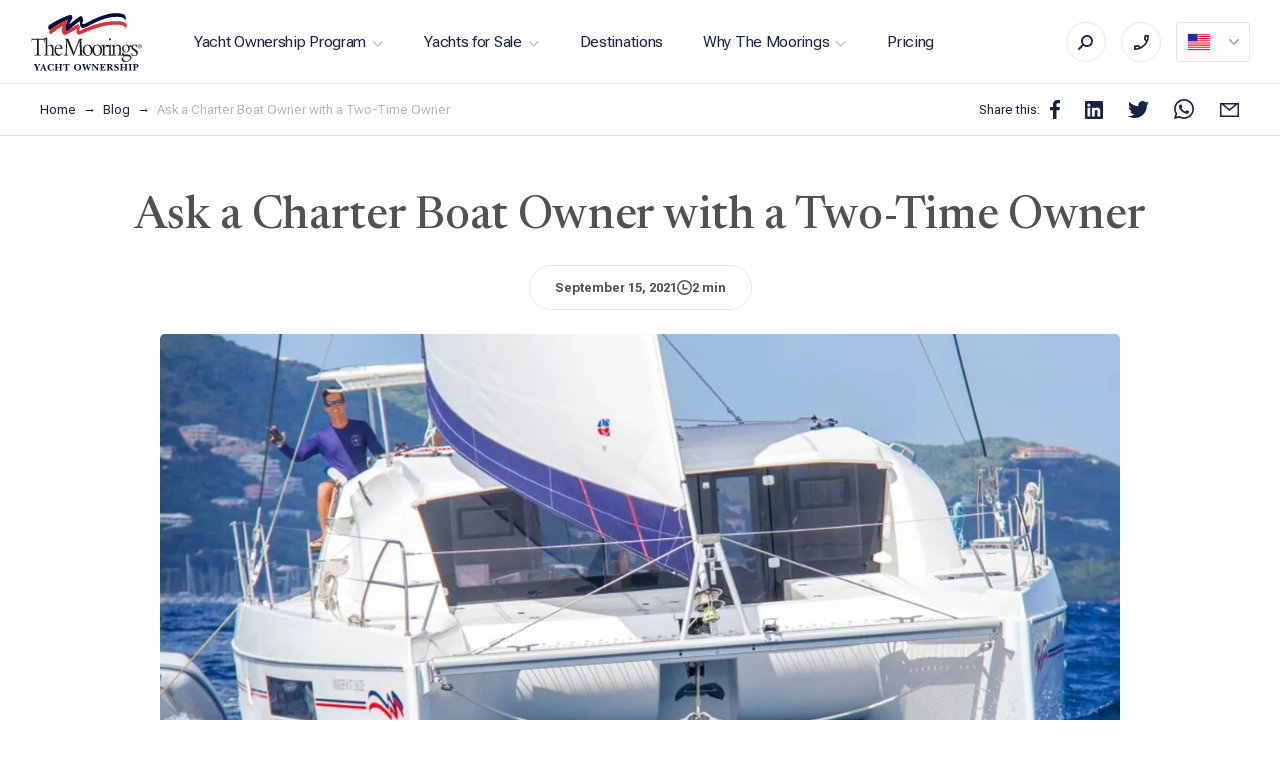

--- FILE ---
content_type: text/html; charset=UTF-8
request_url: https://www.mooringsyachtownership.com/blog/ask-a-charter-boat-owner-with-a-two-time-owner
body_size: 49012
content:
<!doctype html>
<html lang="en-US">
<head>
		<meta charset="utf-8">
	<meta http-equiv="x-ua-compatible" content="ie=edge"><script type="text/javascript">(window.NREUM||(NREUM={})).init={privacy:{cookies_enabled:true},ajax:{deny_list:["bam.nr-data.net"]},feature_flags:["soft_nav"],distributed_tracing:{enabled:true}};(window.NREUM||(NREUM={})).loader_config={agentID:"1134496232",accountID:"4541025",trustKey:"4541025",xpid:"UAMDUFZRDRABVFFXAgIAXlUI",licenseKey:"NRJS-e9e5e2d59cbca92c56e",applicationID:"1005537819",browserID:"1134496232"};;/*! For license information please see nr-loader-spa-1.308.0.min.js.LICENSE.txt */
(()=>{var e,t,r={384:(e,t,r)=>{"use strict";r.d(t,{NT:()=>a,US:()=>u,Zm:()=>o,bQ:()=>d,dV:()=>c,pV:()=>l});var n=r(6154),i=r(1863),s=r(1910);const a={beacon:"bam.nr-data.net",errorBeacon:"bam.nr-data.net"};function o(){return n.gm.NREUM||(n.gm.NREUM={}),void 0===n.gm.newrelic&&(n.gm.newrelic=n.gm.NREUM),n.gm.NREUM}function c(){let e=o();return e.o||(e.o={ST:n.gm.setTimeout,SI:n.gm.setImmediate||n.gm.setInterval,CT:n.gm.clearTimeout,XHR:n.gm.XMLHttpRequest,REQ:n.gm.Request,EV:n.gm.Event,PR:n.gm.Promise,MO:n.gm.MutationObserver,FETCH:n.gm.fetch,WS:n.gm.WebSocket},(0,s.i)(...Object.values(e.o))),e}function d(e,t){let r=o();r.initializedAgents??={},t.initializedAt={ms:(0,i.t)(),date:new Date},r.initializedAgents[e]=t}function u(e,t){o()[e]=t}function l(){return function(){let e=o();const t=e.info||{};e.info={beacon:a.beacon,errorBeacon:a.errorBeacon,...t}}(),function(){let e=o();const t=e.init||{};e.init={...t}}(),c(),function(){let e=o();const t=e.loader_config||{};e.loader_config={...t}}(),o()}},782:(e,t,r)=>{"use strict";r.d(t,{T:()=>n});const n=r(860).K7.pageViewTiming},860:(e,t,r)=>{"use strict";r.d(t,{$J:()=>u,K7:()=>c,P3:()=>d,XX:()=>i,Yy:()=>o,df:()=>s,qY:()=>n,v4:()=>a});const n="events",i="jserrors",s="browser/blobs",a="rum",o="browser/logs",c={ajax:"ajax",genericEvents:"generic_events",jserrors:i,logging:"logging",metrics:"metrics",pageAction:"page_action",pageViewEvent:"page_view_event",pageViewTiming:"page_view_timing",sessionReplay:"session_replay",sessionTrace:"session_trace",softNav:"soft_navigations",spa:"spa"},d={[c.pageViewEvent]:1,[c.pageViewTiming]:2,[c.metrics]:3,[c.jserrors]:4,[c.spa]:5,[c.ajax]:6,[c.sessionTrace]:7,[c.softNav]:8,[c.sessionReplay]:9,[c.logging]:10,[c.genericEvents]:11},u={[c.pageViewEvent]:a,[c.pageViewTiming]:n,[c.ajax]:n,[c.spa]:n,[c.softNav]:n,[c.metrics]:i,[c.jserrors]:i,[c.sessionTrace]:s,[c.sessionReplay]:s,[c.logging]:o,[c.genericEvents]:"ins"}},944:(e,t,r)=>{"use strict";r.d(t,{R:()=>i});var n=r(3241);function i(e,t){"function"==typeof console.debug&&(console.debug("New Relic Warning: https://github.com/newrelic/newrelic-browser-agent/blob/main/docs/warning-codes.md#".concat(e),t),(0,n.W)({agentIdentifier:null,drained:null,type:"data",name:"warn",feature:"warn",data:{code:e,secondary:t}}))}},993:(e,t,r)=>{"use strict";r.d(t,{A$:()=>s,ET:()=>a,TZ:()=>o,p_:()=>i});var n=r(860);const i={ERROR:"ERROR",WARN:"WARN",INFO:"INFO",DEBUG:"DEBUG",TRACE:"TRACE"},s={OFF:0,ERROR:1,WARN:2,INFO:3,DEBUG:4,TRACE:5},a="log",o=n.K7.logging},1541:(e,t,r)=>{"use strict";r.d(t,{U:()=>i,f:()=>n});const n={MFE:"MFE",BA:"BA"};function i(e,t){if(2!==t?.harvestEndpointVersion)return{};const r=t.agentRef.runtime.appMetadata.agents[0].entityGuid;return e?{"source.id":e.id,"source.name":e.name,"source.type":e.type,"parent.id":e.parent?.id||r,"parent.type":e.parent?.type||n.BA}:{"entity.guid":r,appId:t.agentRef.info.applicationID}}},1687:(e,t,r)=>{"use strict";r.d(t,{Ak:()=>d,Ze:()=>h,x3:()=>u});var n=r(3241),i=r(7836),s=r(3606),a=r(860),o=r(2646);const c={};function d(e,t){const r={staged:!1,priority:a.P3[t]||0};l(e),c[e].get(t)||c[e].set(t,r)}function u(e,t){e&&c[e]&&(c[e].get(t)&&c[e].delete(t),p(e,t,!1),c[e].size&&f(e))}function l(e){if(!e)throw new Error("agentIdentifier required");c[e]||(c[e]=new Map)}function h(e="",t="feature",r=!1){if(l(e),!e||!c[e].get(t)||r)return p(e,t);c[e].get(t).staged=!0,f(e)}function f(e){const t=Array.from(c[e]);t.every(([e,t])=>t.staged)&&(t.sort((e,t)=>e[1].priority-t[1].priority),t.forEach(([t])=>{c[e].delete(t),p(e,t)}))}function p(e,t,r=!0){const a=e?i.ee.get(e):i.ee,c=s.i.handlers;if(!a.aborted&&a.backlog&&c){if((0,n.W)({agentIdentifier:e,type:"lifecycle",name:"drain",feature:t}),r){const e=a.backlog[t],r=c[t];if(r){for(let t=0;e&&t<e.length;++t)g(e[t],r);Object.entries(r).forEach(([e,t])=>{Object.values(t||{}).forEach(t=>{t[0]?.on&&t[0]?.context()instanceof o.y&&t[0].on(e,t[1])})})}}a.isolatedBacklog||delete c[t],a.backlog[t]=null,a.emit("drain-"+t,[])}}function g(e,t){var r=e[1];Object.values(t[r]||{}).forEach(t=>{var r=e[0];if(t[0]===r){var n=t[1],i=e[3],s=e[2];n.apply(i,s)}})}},1738:(e,t,r)=>{"use strict";r.d(t,{U:()=>f,Y:()=>h});var n=r(3241),i=r(9908),s=r(1863),a=r(944),o=r(5701),c=r(3969),d=r(8362),u=r(860),l=r(4261);function h(e,t,r,s){const h=s||r;!h||h[e]&&h[e]!==d.d.prototype[e]||(h[e]=function(){(0,i.p)(c.xV,["API/"+e+"/called"],void 0,u.K7.metrics,r.ee),(0,n.W)({agentIdentifier:r.agentIdentifier,drained:!!o.B?.[r.agentIdentifier],type:"data",name:"api",feature:l.Pl+e,data:{}});try{return t.apply(this,arguments)}catch(e){(0,a.R)(23,e)}})}function f(e,t,r,n,a){const o=e.info;null===r?delete o.jsAttributes[t]:o.jsAttributes[t]=r,(a||null===r)&&(0,i.p)(l.Pl+n,[(0,s.t)(),t,r],void 0,"session",e.ee)}},1741:(e,t,r)=>{"use strict";r.d(t,{W:()=>s});var n=r(944),i=r(4261);class s{#e(e,...t){if(this[e]!==s.prototype[e])return this[e](...t);(0,n.R)(35,e)}addPageAction(e,t){return this.#e(i.hG,e,t)}register(e){return this.#e(i.eY,e)}recordCustomEvent(e,t){return this.#e(i.fF,e,t)}setPageViewName(e,t){return this.#e(i.Fw,e,t)}setCustomAttribute(e,t,r){return this.#e(i.cD,e,t,r)}noticeError(e,t){return this.#e(i.o5,e,t)}setUserId(e,t=!1){return this.#e(i.Dl,e,t)}setApplicationVersion(e){return this.#e(i.nb,e)}setErrorHandler(e){return this.#e(i.bt,e)}addRelease(e,t){return this.#e(i.k6,e,t)}log(e,t){return this.#e(i.$9,e,t)}start(){return this.#e(i.d3)}finished(e){return this.#e(i.BL,e)}recordReplay(){return this.#e(i.CH)}pauseReplay(){return this.#e(i.Tb)}addToTrace(e){return this.#e(i.U2,e)}setCurrentRouteName(e){return this.#e(i.PA,e)}interaction(e){return this.#e(i.dT,e)}wrapLogger(e,t,r){return this.#e(i.Wb,e,t,r)}measure(e,t){return this.#e(i.V1,e,t)}consent(e){return this.#e(i.Pv,e)}}},1863:(e,t,r)=>{"use strict";function n(){return Math.floor(performance.now())}r.d(t,{t:()=>n})},1910:(e,t,r)=>{"use strict";r.d(t,{i:()=>s});var n=r(944);const i=new Map;function s(...e){return e.every(e=>{if(i.has(e))return i.get(e);const t="function"==typeof e?e.toString():"",r=t.includes("[native code]"),s=t.includes("nrWrapper");return r||s||(0,n.R)(64,e?.name||t),i.set(e,r),r})}},2555:(e,t,r)=>{"use strict";r.d(t,{D:()=>o,f:()=>a});var n=r(384),i=r(8122);const s={beacon:n.NT.beacon,errorBeacon:n.NT.errorBeacon,licenseKey:void 0,applicationID:void 0,sa:void 0,queueTime:void 0,applicationTime:void 0,ttGuid:void 0,user:void 0,account:void 0,product:void 0,extra:void 0,jsAttributes:{},userAttributes:void 0,atts:void 0,transactionName:void 0,tNamePlain:void 0};function a(e){try{return!!e.licenseKey&&!!e.errorBeacon&&!!e.applicationID}catch(e){return!1}}const o=e=>(0,i.a)(e,s)},2614:(e,t,r)=>{"use strict";r.d(t,{BB:()=>a,H3:()=>n,g:()=>d,iL:()=>c,tS:()=>o,uh:()=>i,wk:()=>s});const n="NRBA",i="SESSION",s=144e5,a=18e5,o={STARTED:"session-started",PAUSE:"session-pause",RESET:"session-reset",RESUME:"session-resume",UPDATE:"session-update"},c={SAME_TAB:"same-tab",CROSS_TAB:"cross-tab"},d={OFF:0,FULL:1,ERROR:2}},2646:(e,t,r)=>{"use strict";r.d(t,{y:()=>n});class n{constructor(e){this.contextId=e}}},2843:(e,t,r)=>{"use strict";r.d(t,{G:()=>s,u:()=>i});var n=r(3878);function i(e,t=!1,r,i){(0,n.DD)("visibilitychange",function(){if(t)return void("hidden"===document.visibilityState&&e());e(document.visibilityState)},r,i)}function s(e,t,r){(0,n.sp)("pagehide",e,t,r)}},3241:(e,t,r)=>{"use strict";r.d(t,{W:()=>s});var n=r(6154);const i="newrelic";function s(e={}){try{n.gm.dispatchEvent(new CustomEvent(i,{detail:e}))}catch(e){}}},3304:(e,t,r)=>{"use strict";r.d(t,{A:()=>s});var n=r(7836);const i=()=>{const e=new WeakSet;return(t,r)=>{if("object"==typeof r&&null!==r){if(e.has(r))return;e.add(r)}return r}};function s(e){try{return JSON.stringify(e,i())??""}catch(e){try{n.ee.emit("internal-error",[e])}catch(e){}return""}}},3333:(e,t,r)=>{"use strict";r.d(t,{$v:()=>u,TZ:()=>n,Xh:()=>c,Zp:()=>i,kd:()=>d,mq:()=>o,nf:()=>a,qN:()=>s});const n=r(860).K7.genericEvents,i=["auxclick","click","copy","keydown","paste","scrollend"],s=["focus","blur"],a=4,o=1e3,c=2e3,d=["PageAction","UserAction","BrowserPerformance"],u={RESOURCES:"experimental.resources",REGISTER:"register"}},3434:(e,t,r)=>{"use strict";r.d(t,{Jt:()=>s,YM:()=>d});var n=r(7836),i=r(5607);const s="nr@original:".concat(i.W),a=50;var o=Object.prototype.hasOwnProperty,c=!1;function d(e,t){return e||(e=n.ee),r.inPlace=function(e,t,n,i,s){n||(n="");const a="-"===n.charAt(0);for(let o=0;o<t.length;o++){const c=t[o],d=e[c];l(d)||(e[c]=r(d,a?c+n:n,i,c,s))}},r.flag=s,r;function r(t,r,n,c,d){return l(t)?t:(r||(r=""),nrWrapper[s]=t,function(e,t,r){if(Object.defineProperty&&Object.keys)try{return Object.keys(e).forEach(function(r){Object.defineProperty(t,r,{get:function(){return e[r]},set:function(t){return e[r]=t,t}})}),t}catch(e){u([e],r)}for(var n in e)o.call(e,n)&&(t[n]=e[n])}(t,nrWrapper,e),nrWrapper);function nrWrapper(){var s,o,l,h;let f;try{o=this,s=[...arguments],l="function"==typeof n?n(s,o):n||{}}catch(t){u([t,"",[s,o,c],l],e)}i(r+"start",[s,o,c],l,d);const p=performance.now();let g;try{return h=t.apply(o,s),g=performance.now(),h}catch(e){throw g=performance.now(),i(r+"err",[s,o,e],l,d),f=e,f}finally{const e=g-p,t={start:p,end:g,duration:e,isLongTask:e>=a,methodName:c,thrownError:f};t.isLongTask&&i("long-task",[t,o],l,d),i(r+"end",[s,o,h],l,d)}}}function i(r,n,i,s){if(!c||t){var a=c;c=!0;try{e.emit(r,n,i,t,s)}catch(t){u([t,r,n,i],e)}c=a}}}function u(e,t){t||(t=n.ee);try{t.emit("internal-error",e)}catch(e){}}function l(e){return!(e&&"function"==typeof e&&e.apply&&!e[s])}},3606:(e,t,r)=>{"use strict";r.d(t,{i:()=>s});var n=r(9908);s.on=a;var i=s.handlers={};function s(e,t,r,s){a(s||n.d,i,e,t,r)}function a(e,t,r,i,s){s||(s="feature"),e||(e=n.d);var a=t[s]=t[s]||{};(a[r]=a[r]||[]).push([e,i])}},3738:(e,t,r)=>{"use strict";r.d(t,{He:()=>i,Kp:()=>o,Lc:()=>d,Rz:()=>u,TZ:()=>n,bD:()=>s,d3:()=>a,jx:()=>l,sl:()=>h,uP:()=>c});const n=r(860).K7.sessionTrace,i="bstResource",s="resource",a="-start",o="-end",c="fn"+a,d="fn"+o,u="pushState",l=1e3,h=3e4},3785:(e,t,r)=>{"use strict";r.d(t,{R:()=>c,b:()=>d});var n=r(9908),i=r(1863),s=r(860),a=r(3969),o=r(993);function c(e,t,r={},c=o.p_.INFO,d=!0,u,l=(0,i.t)()){(0,n.p)(a.xV,["API/logging/".concat(c.toLowerCase(),"/called")],void 0,s.K7.metrics,e),(0,n.p)(o.ET,[l,t,r,c,d,u],void 0,s.K7.logging,e)}function d(e){return"string"==typeof e&&Object.values(o.p_).some(t=>t===e.toUpperCase().trim())}},3878:(e,t,r)=>{"use strict";function n(e,t){return{capture:e,passive:!1,signal:t}}function i(e,t,r=!1,i){window.addEventListener(e,t,n(r,i))}function s(e,t,r=!1,i){document.addEventListener(e,t,n(r,i))}r.d(t,{DD:()=>s,jT:()=>n,sp:()=>i})},3962:(e,t,r)=>{"use strict";r.d(t,{AM:()=>a,O2:()=>l,OV:()=>s,Qu:()=>h,TZ:()=>c,ih:()=>f,pP:()=>o,t1:()=>u,tC:()=>i,wD:()=>d});var n=r(860);const i=["click","keydown","submit"],s="popstate",a="api",o="initialPageLoad",c=n.K7.softNav,d=5e3,u=500,l={INITIAL_PAGE_LOAD:"",ROUTE_CHANGE:1,UNSPECIFIED:2},h={INTERACTION:1,AJAX:2,CUSTOM_END:3,CUSTOM_TRACER:4},f={IP:"in progress",PF:"pending finish",FIN:"finished",CAN:"cancelled"}},3969:(e,t,r)=>{"use strict";r.d(t,{TZ:()=>n,XG:()=>o,rs:()=>i,xV:()=>a,z_:()=>s});const n=r(860).K7.metrics,i="sm",s="cm",a="storeSupportabilityMetrics",o="storeEventMetrics"},4234:(e,t,r)=>{"use strict";r.d(t,{W:()=>s});var n=r(7836),i=r(1687);class s{constructor(e,t){this.agentIdentifier=e,this.ee=n.ee.get(e),this.featureName=t,this.blocked=!1}deregisterDrain(){(0,i.x3)(this.agentIdentifier,this.featureName)}}},4261:(e,t,r)=>{"use strict";r.d(t,{$9:()=>u,BL:()=>c,CH:()=>p,Dl:()=>R,Fw:()=>w,PA:()=>v,Pl:()=>n,Pv:()=>A,Tb:()=>h,U2:()=>a,V1:()=>E,Wb:()=>T,bt:()=>y,cD:()=>b,d3:()=>x,dT:()=>d,eY:()=>g,fF:()=>f,hG:()=>s,hw:()=>i,k6:()=>o,nb:()=>m,o5:()=>l});const n="api-",i=n+"ixn-",s="addPageAction",a="addToTrace",o="addRelease",c="finished",d="interaction",u="log",l="noticeError",h="pauseReplay",f="recordCustomEvent",p="recordReplay",g="register",m="setApplicationVersion",v="setCurrentRouteName",b="setCustomAttribute",y="setErrorHandler",w="setPageViewName",R="setUserId",x="start",T="wrapLogger",E="measure",A="consent"},5205:(e,t,r)=>{"use strict";r.d(t,{j:()=>S});var n=r(384),i=r(1741);var s=r(2555),a=r(3333);const o=e=>{if(!e||"string"!=typeof e)return!1;try{document.createDocumentFragment().querySelector(e)}catch{return!1}return!0};var c=r(2614),d=r(944),u=r(8122);const l="[data-nr-mask]",h=e=>(0,u.a)(e,(()=>{const e={feature_flags:[],experimental:{allow_registered_children:!1,resources:!1},mask_selector:"*",block_selector:"[data-nr-block]",mask_input_options:{color:!1,date:!1,"datetime-local":!1,email:!1,month:!1,number:!1,range:!1,search:!1,tel:!1,text:!1,time:!1,url:!1,week:!1,textarea:!1,select:!1,password:!0}};return{ajax:{deny_list:void 0,block_internal:!0,enabled:!0,autoStart:!0},api:{get allow_registered_children(){return e.feature_flags.includes(a.$v.REGISTER)||e.experimental.allow_registered_children},set allow_registered_children(t){e.experimental.allow_registered_children=t},duplicate_registered_data:!1},browser_consent_mode:{enabled:!1},distributed_tracing:{enabled:void 0,exclude_newrelic_header:void 0,cors_use_newrelic_header:void 0,cors_use_tracecontext_headers:void 0,allowed_origins:void 0},get feature_flags(){return e.feature_flags},set feature_flags(t){e.feature_flags=t},generic_events:{enabled:!0,autoStart:!0},harvest:{interval:30},jserrors:{enabled:!0,autoStart:!0},logging:{enabled:!0,autoStart:!0},metrics:{enabled:!0,autoStart:!0},obfuscate:void 0,page_action:{enabled:!0},page_view_event:{enabled:!0,autoStart:!0},page_view_timing:{enabled:!0,autoStart:!0},performance:{capture_marks:!1,capture_measures:!1,capture_detail:!0,resources:{get enabled(){return e.feature_flags.includes(a.$v.RESOURCES)||e.experimental.resources},set enabled(t){e.experimental.resources=t},asset_types:[],first_party_domains:[],ignore_newrelic:!0}},privacy:{cookies_enabled:!0},proxy:{assets:void 0,beacon:void 0},session:{expiresMs:c.wk,inactiveMs:c.BB},session_replay:{autoStart:!0,enabled:!1,preload:!1,sampling_rate:10,error_sampling_rate:100,collect_fonts:!1,inline_images:!1,fix_stylesheets:!0,mask_all_inputs:!0,get mask_text_selector(){return e.mask_selector},set mask_text_selector(t){o(t)?e.mask_selector="".concat(t,",").concat(l):""===t||null===t?e.mask_selector=l:(0,d.R)(5,t)},get block_class(){return"nr-block"},get ignore_class(){return"nr-ignore"},get mask_text_class(){return"nr-mask"},get block_selector(){return e.block_selector},set block_selector(t){o(t)?e.block_selector+=",".concat(t):""!==t&&(0,d.R)(6,t)},get mask_input_options(){return e.mask_input_options},set mask_input_options(t){t&&"object"==typeof t?e.mask_input_options={...t,password:!0}:(0,d.R)(7,t)}},session_trace:{enabled:!0,autoStart:!0},soft_navigations:{enabled:!0,autoStart:!0},spa:{enabled:!0,autoStart:!0},ssl:void 0,user_actions:{enabled:!0,elementAttributes:["id","className","tagName","type"]}}})());var f=r(6154),p=r(9324);let g=0;const m={buildEnv:p.F3,distMethod:p.Xs,version:p.xv,originTime:f.WN},v={consented:!1},b={appMetadata:{},get consented(){return this.session?.state?.consent||v.consented},set consented(e){v.consented=e},customTransaction:void 0,denyList:void 0,disabled:!1,harvester:void 0,isolatedBacklog:!1,isRecording:!1,loaderType:void 0,maxBytes:3e4,obfuscator:void 0,onerror:void 0,ptid:void 0,releaseIds:{},session:void 0,timeKeeper:void 0,registeredEntities:[],jsAttributesMetadata:{bytes:0},get harvestCount(){return++g}},y=e=>{const t=(0,u.a)(e,b),r=Object.keys(m).reduce((e,t)=>(e[t]={value:m[t],writable:!1,configurable:!0,enumerable:!0},e),{});return Object.defineProperties(t,r)};var w=r(5701);const R=e=>{const t=e.startsWith("http");e+="/",r.p=t?e:"https://"+e};var x=r(7836),T=r(3241);const E={accountID:void 0,trustKey:void 0,agentID:void 0,licenseKey:void 0,applicationID:void 0,xpid:void 0},A=e=>(0,u.a)(e,E),_=new Set;function S(e,t={},r,a){let{init:o,info:c,loader_config:d,runtime:u={},exposed:l=!0}=t;if(!c){const e=(0,n.pV)();o=e.init,c=e.info,d=e.loader_config}e.init=h(o||{}),e.loader_config=A(d||{}),c.jsAttributes??={},f.bv&&(c.jsAttributes.isWorker=!0),e.info=(0,s.D)(c);const p=e.init,g=[c.beacon,c.errorBeacon];_.has(e.agentIdentifier)||(p.proxy.assets&&(R(p.proxy.assets),g.push(p.proxy.assets)),p.proxy.beacon&&g.push(p.proxy.beacon),e.beacons=[...g],function(e){const t=(0,n.pV)();Object.getOwnPropertyNames(i.W.prototype).forEach(r=>{const n=i.W.prototype[r];if("function"!=typeof n||"constructor"===n)return;let s=t[r];e[r]&&!1!==e.exposed&&"micro-agent"!==e.runtime?.loaderType&&(t[r]=(...t)=>{const n=e[r](...t);return s?s(...t):n})})}(e),(0,n.US)("activatedFeatures",w.B)),u.denyList=[...p.ajax.deny_list||[],...p.ajax.block_internal?g:[]],u.ptid=e.agentIdentifier,u.loaderType=r,e.runtime=y(u),_.has(e.agentIdentifier)||(e.ee=x.ee.get(e.agentIdentifier),e.exposed=l,(0,T.W)({agentIdentifier:e.agentIdentifier,drained:!!w.B?.[e.agentIdentifier],type:"lifecycle",name:"initialize",feature:void 0,data:e.config})),_.add(e.agentIdentifier)}},5270:(e,t,r)=>{"use strict";r.d(t,{Aw:()=>a,SR:()=>s,rF:()=>o});var n=r(384),i=r(7767);function s(e){return!!(0,n.dV)().o.MO&&(0,i.V)(e)&&!0===e?.session_trace.enabled}function a(e){return!0===e?.session_replay.preload&&s(e)}function o(e,t){try{if("string"==typeof t?.type){if("password"===t.type.toLowerCase())return"*".repeat(e?.length||0);if(void 0!==t?.dataset?.nrUnmask||t?.classList?.contains("nr-unmask"))return e}}catch(e){}return"string"==typeof e?e.replace(/[\S]/g,"*"):"*".repeat(e?.length||0)}},5289:(e,t,r)=>{"use strict";r.d(t,{GG:()=>a,Qr:()=>c,sB:()=>o});var n=r(3878),i=r(6389);function s(){return"undefined"==typeof document||"complete"===document.readyState}function a(e,t){if(s())return e();const r=(0,i.J)(e),a=setInterval(()=>{s()&&(clearInterval(a),r())},500);(0,n.sp)("load",r,t)}function o(e){if(s())return e();(0,n.DD)("DOMContentLoaded",e)}function c(e){if(s())return e();(0,n.sp)("popstate",e)}},5607:(e,t,r)=>{"use strict";r.d(t,{W:()=>n});const n=(0,r(9566).bz)()},5701:(e,t,r)=>{"use strict";r.d(t,{B:()=>s,t:()=>a});var n=r(3241);const i=new Set,s={};function a(e,t){const r=t.agentIdentifier;s[r]??={},e&&"object"==typeof e&&(i.has(r)||(t.ee.emit("rumresp",[e]),s[r]=e,i.add(r),(0,n.W)({agentIdentifier:r,loaded:!0,drained:!0,type:"lifecycle",name:"load",feature:void 0,data:e})))}},6154:(e,t,r)=>{"use strict";r.d(t,{OF:()=>d,RI:()=>i,WN:()=>h,bv:()=>s,eN:()=>f,gm:()=>a,lR:()=>l,m:()=>c,mw:()=>o,sb:()=>u});var n=r(1863);const i="undefined"!=typeof window&&!!window.document,s="undefined"!=typeof WorkerGlobalScope&&("undefined"!=typeof self&&self instanceof WorkerGlobalScope&&self.navigator instanceof WorkerNavigator||"undefined"!=typeof globalThis&&globalThis instanceof WorkerGlobalScope&&globalThis.navigator instanceof WorkerNavigator),a=i?window:"undefined"!=typeof WorkerGlobalScope&&("undefined"!=typeof self&&self instanceof WorkerGlobalScope&&self||"undefined"!=typeof globalThis&&globalThis instanceof WorkerGlobalScope&&globalThis),o=Boolean("hidden"===a?.document?.visibilityState),c=""+a?.location,d=/iPad|iPhone|iPod/.test(a.navigator?.userAgent),u=d&&"undefined"==typeof SharedWorker,l=(()=>{const e=a.navigator?.userAgent?.match(/Firefox[/\s](\d+\.\d+)/);return Array.isArray(e)&&e.length>=2?+e[1]:0})(),h=Date.now()-(0,n.t)(),f=()=>"undefined"!=typeof PerformanceNavigationTiming&&a?.performance?.getEntriesByType("navigation")?.[0]?.responseStart},6344:(e,t,r)=>{"use strict";r.d(t,{BB:()=>u,Qb:()=>l,TZ:()=>i,Ug:()=>a,Vh:()=>s,_s:()=>o,bc:()=>d,yP:()=>c});var n=r(2614);const i=r(860).K7.sessionReplay,s="errorDuringReplay",a=.12,o={DomContentLoaded:0,Load:1,FullSnapshot:2,IncrementalSnapshot:3,Meta:4,Custom:5},c={[n.g.ERROR]:15e3,[n.g.FULL]:3e5,[n.g.OFF]:0},d={RESET:{message:"Session was reset",sm:"Reset"},IMPORT:{message:"Recorder failed to import",sm:"Import"},TOO_MANY:{message:"429: Too Many Requests",sm:"Too-Many"},TOO_BIG:{message:"Payload was too large",sm:"Too-Big"},CROSS_TAB:{message:"Session Entity was set to OFF on another tab",sm:"Cross-Tab"},ENTITLEMENTS:{message:"Session Replay is not allowed and will not be started",sm:"Entitlement"}},u=5e3,l={API:"api",RESUME:"resume",SWITCH_TO_FULL:"switchToFull",INITIALIZE:"initialize",PRELOAD:"preload"}},6389:(e,t,r)=>{"use strict";function n(e,t=500,r={}){const n=r?.leading||!1;let i;return(...r)=>{n&&void 0===i&&(e.apply(this,r),i=setTimeout(()=>{i=clearTimeout(i)},t)),n||(clearTimeout(i),i=setTimeout(()=>{e.apply(this,r)},t))}}function i(e){let t=!1;return(...r)=>{t||(t=!0,e.apply(this,r))}}r.d(t,{J:()=>i,s:()=>n})},6630:(e,t,r)=>{"use strict";r.d(t,{T:()=>n});const n=r(860).K7.pageViewEvent},6774:(e,t,r)=>{"use strict";r.d(t,{T:()=>n});const n=r(860).K7.jserrors},7295:(e,t,r)=>{"use strict";r.d(t,{Xv:()=>a,gX:()=>i,iW:()=>s});var n=[];function i(e){if(!e||s(e))return!1;if(0===n.length)return!0;if("*"===n[0].hostname)return!1;for(var t=0;t<n.length;t++){var r=n[t];if(r.hostname.test(e.hostname)&&r.pathname.test(e.pathname))return!1}return!0}function s(e){return void 0===e.hostname}function a(e){if(n=[],e&&e.length)for(var t=0;t<e.length;t++){let r=e[t];if(!r)continue;if("*"===r)return void(n=[{hostname:"*"}]);0===r.indexOf("http://")?r=r.substring(7):0===r.indexOf("https://")&&(r=r.substring(8));const i=r.indexOf("/");let s,a;i>0?(s=r.substring(0,i),a=r.substring(i)):(s=r,a="*");let[c]=s.split(":");n.push({hostname:o(c),pathname:o(a,!0)})}}function o(e,t=!1){const r=e.replace(/[.+?^${}()|[\]\\]/g,e=>"\\"+e).replace(/\*/g,".*?");return new RegExp((t?"^":"")+r+"$")}},7485:(e,t,r)=>{"use strict";r.d(t,{D:()=>i});var n=r(6154);function i(e){if(0===(e||"").indexOf("data:"))return{protocol:"data"};try{const t=new URL(e,location.href),r={port:t.port,hostname:t.hostname,pathname:t.pathname,search:t.search,protocol:t.protocol.slice(0,t.protocol.indexOf(":")),sameOrigin:t.protocol===n.gm?.location?.protocol&&t.host===n.gm?.location?.host};return r.port&&""!==r.port||("http:"===t.protocol&&(r.port="80"),"https:"===t.protocol&&(r.port="443")),r.pathname&&""!==r.pathname?r.pathname.startsWith("/")||(r.pathname="/".concat(r.pathname)):r.pathname="/",r}catch(e){return{}}}},7699:(e,t,r)=>{"use strict";r.d(t,{It:()=>s,KC:()=>o,No:()=>i,qh:()=>a});var n=r(860);const i=16e3,s=1e6,a="SESSION_ERROR",o={[n.K7.logging]:!0,[n.K7.genericEvents]:!1,[n.K7.jserrors]:!1,[n.K7.ajax]:!1}},7767:(e,t,r)=>{"use strict";r.d(t,{V:()=>i});var n=r(6154);const i=e=>n.RI&&!0===e?.privacy.cookies_enabled},7836:(e,t,r)=>{"use strict";r.d(t,{P:()=>o,ee:()=>c});var n=r(384),i=r(8990),s=r(2646),a=r(5607);const o="nr@context:".concat(a.W),c=function e(t,r){var n={},a={},u={},l=!1;try{l=16===r.length&&d.initializedAgents?.[r]?.runtime.isolatedBacklog}catch(e){}var h={on:p,addEventListener:p,removeEventListener:function(e,t){var r=n[e];if(!r)return;for(var i=0;i<r.length;i++)r[i]===t&&r.splice(i,1)},emit:function(e,r,n,i,s){!1!==s&&(s=!0);if(c.aborted&&!i)return;t&&s&&t.emit(e,r,n);var o=f(n);g(e).forEach(e=>{e.apply(o,r)});var d=v()[a[e]];d&&d.push([h,e,r,o]);return o},get:m,listeners:g,context:f,buffer:function(e,t){const r=v();if(t=t||"feature",h.aborted)return;Object.entries(e||{}).forEach(([e,n])=>{a[n]=t,t in r||(r[t]=[])})},abort:function(){h._aborted=!0,Object.keys(h.backlog).forEach(e=>{delete h.backlog[e]})},isBuffering:function(e){return!!v()[a[e]]},debugId:r,backlog:l?{}:t&&"object"==typeof t.backlog?t.backlog:{},isolatedBacklog:l};return Object.defineProperty(h,"aborted",{get:()=>{let e=h._aborted||!1;return e||(t&&(e=t.aborted),e)}}),h;function f(e){return e&&e instanceof s.y?e:e?(0,i.I)(e,o,()=>new s.y(o)):new s.y(o)}function p(e,t){n[e]=g(e).concat(t)}function g(e){return n[e]||[]}function m(t){return u[t]=u[t]||e(h,t)}function v(){return h.backlog}}(void 0,"globalEE"),d=(0,n.Zm)();d.ee||(d.ee=c)},8122:(e,t,r)=>{"use strict";r.d(t,{a:()=>i});var n=r(944);function i(e,t){try{if(!e||"object"!=typeof e)return(0,n.R)(3);if(!t||"object"!=typeof t)return(0,n.R)(4);const r=Object.create(Object.getPrototypeOf(t),Object.getOwnPropertyDescriptors(t)),s=0===Object.keys(r).length?e:r;for(let a in s)if(void 0!==e[a])try{if(null===e[a]){r[a]=null;continue}Array.isArray(e[a])&&Array.isArray(t[a])?r[a]=Array.from(new Set([...e[a],...t[a]])):"object"==typeof e[a]&&"object"==typeof t[a]?r[a]=i(e[a],t[a]):r[a]=e[a]}catch(e){r[a]||(0,n.R)(1,e)}return r}catch(e){(0,n.R)(2,e)}}},8139:(e,t,r)=>{"use strict";r.d(t,{u:()=>h});var n=r(7836),i=r(3434),s=r(8990),a=r(6154);const o={},c=a.gm.XMLHttpRequest,d="addEventListener",u="removeEventListener",l="nr@wrapped:".concat(n.P);function h(e){var t=function(e){return(e||n.ee).get("events")}(e);if(o[t.debugId]++)return t;o[t.debugId]=1;var r=(0,i.YM)(t,!0);function h(e){r.inPlace(e,[d,u],"-",p)}function p(e,t){return e[1]}return"getPrototypeOf"in Object&&(a.RI&&f(document,h),c&&f(c.prototype,h),f(a.gm,h)),t.on(d+"-start",function(e,t){var n=e[1];if(null!==n&&("function"==typeof n||"object"==typeof n)&&"newrelic"!==e[0]){var i=(0,s.I)(n,l,function(){var e={object:function(){if("function"!=typeof n.handleEvent)return;return n.handleEvent.apply(n,arguments)},function:n}[typeof n];return e?r(e,"fn-",null,e.name||"anonymous"):n});this.wrapped=e[1]=i}}),t.on(u+"-start",function(e){e[1]=this.wrapped||e[1]}),t}function f(e,t,...r){let n=e;for(;"object"==typeof n&&!Object.prototype.hasOwnProperty.call(n,d);)n=Object.getPrototypeOf(n);n&&t(n,...r)}},8362:(e,t,r)=>{"use strict";r.d(t,{d:()=>s});var n=r(9566),i=r(1741);class s extends i.W{agentIdentifier=(0,n.LA)(16)}},8374:(e,t,r)=>{r.nc=(()=>{try{return document?.currentScript?.nonce}catch(e){}return""})()},8990:(e,t,r)=>{"use strict";r.d(t,{I:()=>i});var n=Object.prototype.hasOwnProperty;function i(e,t,r){if(n.call(e,t))return e[t];var i=r();if(Object.defineProperty&&Object.keys)try{return Object.defineProperty(e,t,{value:i,writable:!0,enumerable:!1}),i}catch(e){}return e[t]=i,i}},9119:(e,t,r)=>{"use strict";r.d(t,{L:()=>s});var n=/([^?#]*)[^#]*(#[^?]*|$).*/,i=/([^?#]*)().*/;function s(e,t){return e?e.replace(t?n:i,"$1$2"):e}},9300:(e,t,r)=>{"use strict";r.d(t,{T:()=>n});const n=r(860).K7.ajax},9324:(e,t,r)=>{"use strict";r.d(t,{AJ:()=>a,F3:()=>i,Xs:()=>s,Yq:()=>o,xv:()=>n});const n="1.308.0",i="PROD",s="CDN",a="@newrelic/rrweb",o="1.0.1"},9566:(e,t,r)=>{"use strict";r.d(t,{LA:()=>o,ZF:()=>c,bz:()=>a,el:()=>d});var n=r(6154);const i="xxxxxxxx-xxxx-4xxx-yxxx-xxxxxxxxxxxx";function s(e,t){return e?15&e[t]:16*Math.random()|0}function a(){const e=n.gm?.crypto||n.gm?.msCrypto;let t,r=0;return e&&e.getRandomValues&&(t=e.getRandomValues(new Uint8Array(30))),i.split("").map(e=>"x"===e?s(t,r++).toString(16):"y"===e?(3&s()|8).toString(16):e).join("")}function o(e){const t=n.gm?.crypto||n.gm?.msCrypto;let r,i=0;t&&t.getRandomValues&&(r=t.getRandomValues(new Uint8Array(e)));const a=[];for(var o=0;o<e;o++)a.push(s(r,i++).toString(16));return a.join("")}function c(){return o(16)}function d(){return o(32)}},9908:(e,t,r)=>{"use strict";r.d(t,{d:()=>n,p:()=>i});var n=r(7836).ee.get("handle");function i(e,t,r,i,s){s?(s.buffer([e],i),s.emit(e,t,r)):(n.buffer([e],i),n.emit(e,t,r))}}},n={};function i(e){var t=n[e];if(void 0!==t)return t.exports;var s=n[e]={exports:{}};return r[e](s,s.exports,i),s.exports}i.m=r,i.d=(e,t)=>{for(var r in t)i.o(t,r)&&!i.o(e,r)&&Object.defineProperty(e,r,{enumerable:!0,get:t[r]})},i.f={},i.e=e=>Promise.all(Object.keys(i.f).reduce((t,r)=>(i.f[r](e,t),t),[])),i.u=e=>({212:"nr-spa-compressor",249:"nr-spa-recorder",478:"nr-spa"}[e]+"-1.308.0.min.js"),i.o=(e,t)=>Object.prototype.hasOwnProperty.call(e,t),e={},t="NRBA-1.308.0.PROD:",i.l=(r,n,s,a)=>{if(e[r])e[r].push(n);else{var o,c;if(void 0!==s)for(var d=document.getElementsByTagName("script"),u=0;u<d.length;u++){var l=d[u];if(l.getAttribute("src")==r||l.getAttribute("data-webpack")==t+s){o=l;break}}if(!o){c=!0;var h={478:"sha512-RSfSVnmHk59T/uIPbdSE0LPeqcEdF4/+XhfJdBuccH5rYMOEZDhFdtnh6X6nJk7hGpzHd9Ujhsy7lZEz/ORYCQ==",249:"sha512-ehJXhmntm85NSqW4MkhfQqmeKFulra3klDyY0OPDUE+sQ3GokHlPh1pmAzuNy//3j4ac6lzIbmXLvGQBMYmrkg==",212:"sha512-B9h4CR46ndKRgMBcK+j67uSR2RCnJfGefU+A7FrgR/k42ovXy5x/MAVFiSvFxuVeEk/pNLgvYGMp1cBSK/G6Fg=="};(o=document.createElement("script")).charset="utf-8",i.nc&&o.setAttribute("nonce",i.nc),o.setAttribute("data-webpack",t+s),o.src=r,0!==o.src.indexOf(window.location.origin+"/")&&(o.crossOrigin="anonymous"),h[a]&&(o.integrity=h[a])}e[r]=[n];var f=(t,n)=>{o.onerror=o.onload=null,clearTimeout(p);var i=e[r];if(delete e[r],o.parentNode&&o.parentNode.removeChild(o),i&&i.forEach(e=>e(n)),t)return t(n)},p=setTimeout(f.bind(null,void 0,{type:"timeout",target:o}),12e4);o.onerror=f.bind(null,o.onerror),o.onload=f.bind(null,o.onload),c&&document.head.appendChild(o)}},i.r=e=>{"undefined"!=typeof Symbol&&Symbol.toStringTag&&Object.defineProperty(e,Symbol.toStringTag,{value:"Module"}),Object.defineProperty(e,"__esModule",{value:!0})},i.p="https://js-agent.newrelic.com/",(()=>{var e={38:0,788:0};i.f.j=(t,r)=>{var n=i.o(e,t)?e[t]:void 0;if(0!==n)if(n)r.push(n[2]);else{var s=new Promise((r,i)=>n=e[t]=[r,i]);r.push(n[2]=s);var a=i.p+i.u(t),o=new Error;i.l(a,r=>{if(i.o(e,t)&&(0!==(n=e[t])&&(e[t]=void 0),n)){var s=r&&("load"===r.type?"missing":r.type),a=r&&r.target&&r.target.src;o.message="Loading chunk "+t+" failed: ("+s+": "+a+")",o.name="ChunkLoadError",o.type=s,o.request=a,n[1](o)}},"chunk-"+t,t)}};var t=(t,r)=>{var n,s,[a,o,c]=r,d=0;if(a.some(t=>0!==e[t])){for(n in o)i.o(o,n)&&(i.m[n]=o[n]);if(c)c(i)}for(t&&t(r);d<a.length;d++)s=a[d],i.o(e,s)&&e[s]&&e[s][0](),e[s]=0},r=self["webpackChunk:NRBA-1.308.0.PROD"]=self["webpackChunk:NRBA-1.308.0.PROD"]||[];r.forEach(t.bind(null,0)),r.push=t.bind(null,r.push.bind(r))})(),(()=>{"use strict";i(8374);var e=i(8362),t=i(860);const r=Object.values(t.K7);var n=i(5205);var s=i(9908),a=i(1863),o=i(4261),c=i(1738);var d=i(1687),u=i(4234),l=i(5289),h=i(6154),f=i(944),p=i(5270),g=i(7767),m=i(6389),v=i(7699);class b extends u.W{constructor(e,t){super(e.agentIdentifier,t),this.agentRef=e,this.abortHandler=void 0,this.featAggregate=void 0,this.loadedSuccessfully=void 0,this.onAggregateImported=new Promise(e=>{this.loadedSuccessfully=e}),this.deferred=Promise.resolve(),!1===e.init[this.featureName].autoStart?this.deferred=new Promise((t,r)=>{this.ee.on("manual-start-all",(0,m.J)(()=>{(0,d.Ak)(e.agentIdentifier,this.featureName),t()}))}):(0,d.Ak)(e.agentIdentifier,t)}importAggregator(e,t,r={}){if(this.featAggregate)return;const n=async()=>{let n;await this.deferred;try{if((0,g.V)(e.init)){const{setupAgentSession:t}=await i.e(478).then(i.bind(i,8766));n=t(e)}}catch(e){(0,f.R)(20,e),this.ee.emit("internal-error",[e]),(0,s.p)(v.qh,[e],void 0,this.featureName,this.ee)}try{if(!this.#t(this.featureName,n,e.init))return(0,d.Ze)(this.agentIdentifier,this.featureName),void this.loadedSuccessfully(!1);const{Aggregate:i}=await t();this.featAggregate=new i(e,r),e.runtime.harvester.initializedAggregates.push(this.featAggregate),this.loadedSuccessfully(!0)}catch(e){(0,f.R)(34,e),this.abortHandler?.(),(0,d.Ze)(this.agentIdentifier,this.featureName,!0),this.loadedSuccessfully(!1),this.ee&&this.ee.abort()}};h.RI?(0,l.GG)(()=>n(),!0):n()}#t(e,r,n){if(this.blocked)return!1;switch(e){case t.K7.sessionReplay:return(0,p.SR)(n)&&!!r;case t.K7.sessionTrace:return!!r;default:return!0}}}var y=i(6630),w=i(2614),R=i(3241);class x extends b{static featureName=y.T;constructor(e){var t;super(e,y.T),this.setupInspectionEvents(e.agentIdentifier),t=e,(0,c.Y)(o.Fw,function(e,r){"string"==typeof e&&("/"!==e.charAt(0)&&(e="/"+e),t.runtime.customTransaction=(r||"http://custom.transaction")+e,(0,s.p)(o.Pl+o.Fw,[(0,a.t)()],void 0,void 0,t.ee))},t),this.importAggregator(e,()=>i.e(478).then(i.bind(i,2467)))}setupInspectionEvents(e){const t=(t,r)=>{t&&(0,R.W)({agentIdentifier:e,timeStamp:t.timeStamp,loaded:"complete"===t.target.readyState,type:"window",name:r,data:t.target.location+""})};(0,l.sB)(e=>{t(e,"DOMContentLoaded")}),(0,l.GG)(e=>{t(e,"load")}),(0,l.Qr)(e=>{t(e,"navigate")}),this.ee.on(w.tS.UPDATE,(t,r)=>{(0,R.W)({agentIdentifier:e,type:"lifecycle",name:"session",data:r})})}}var T=i(384);class E extends e.d{constructor(e){var t;(super(),h.gm)?(this.features={},(0,T.bQ)(this.agentIdentifier,this),this.desiredFeatures=new Set(e.features||[]),this.desiredFeatures.add(x),(0,n.j)(this,e,e.loaderType||"agent"),t=this,(0,c.Y)(o.cD,function(e,r,n=!1){if("string"==typeof e){if(["string","number","boolean"].includes(typeof r)||null===r)return(0,c.U)(t,e,r,o.cD,n);(0,f.R)(40,typeof r)}else(0,f.R)(39,typeof e)},t),function(e){(0,c.Y)(o.Dl,function(t,r=!1){if("string"!=typeof t&&null!==t)return void(0,f.R)(41,typeof t);const n=e.info.jsAttributes["enduser.id"];r&&null!=n&&n!==t?(0,s.p)(o.Pl+"setUserIdAndResetSession",[t],void 0,"session",e.ee):(0,c.U)(e,"enduser.id",t,o.Dl,!0)},e)}(this),function(e){(0,c.Y)(o.nb,function(t){if("string"==typeof t||null===t)return(0,c.U)(e,"application.version",t,o.nb,!1);(0,f.R)(42,typeof t)},e)}(this),function(e){(0,c.Y)(o.d3,function(){e.ee.emit("manual-start-all")},e)}(this),function(e){(0,c.Y)(o.Pv,function(t=!0){if("boolean"==typeof t){if((0,s.p)(o.Pl+o.Pv,[t],void 0,"session",e.ee),e.runtime.consented=t,t){const t=e.features.page_view_event;t.onAggregateImported.then(e=>{const r=t.featAggregate;e&&!r.sentRum&&r.sendRum()})}}else(0,f.R)(65,typeof t)},e)}(this),this.run()):(0,f.R)(21)}get config(){return{info:this.info,init:this.init,loader_config:this.loader_config,runtime:this.runtime}}get api(){return this}run(){try{const e=function(e){const t={};return r.forEach(r=>{t[r]=!!e[r]?.enabled}),t}(this.init),n=[...this.desiredFeatures];n.sort((e,r)=>t.P3[e.featureName]-t.P3[r.featureName]),n.forEach(r=>{if(!e[r.featureName]&&r.featureName!==t.K7.pageViewEvent)return;if(r.featureName===t.K7.spa)return void(0,f.R)(67);const n=function(e){switch(e){case t.K7.ajax:return[t.K7.jserrors];case t.K7.sessionTrace:return[t.K7.ajax,t.K7.pageViewEvent];case t.K7.sessionReplay:return[t.K7.sessionTrace];case t.K7.pageViewTiming:return[t.K7.pageViewEvent];default:return[]}}(r.featureName).filter(e=>!(e in this.features));n.length>0&&(0,f.R)(36,{targetFeature:r.featureName,missingDependencies:n}),this.features[r.featureName]=new r(this)})}catch(e){(0,f.R)(22,e);for(const e in this.features)this.features[e].abortHandler?.();const t=(0,T.Zm)();delete t.initializedAgents[this.agentIdentifier]?.features,delete this.sharedAggregator;return t.ee.get(this.agentIdentifier).abort(),!1}}}var A=i(2843),_=i(782);class S extends b{static featureName=_.T;constructor(e){super(e,_.T),h.RI&&((0,A.u)(()=>(0,s.p)("docHidden",[(0,a.t)()],void 0,_.T,this.ee),!0),(0,A.G)(()=>(0,s.p)("winPagehide",[(0,a.t)()],void 0,_.T,this.ee)),this.importAggregator(e,()=>i.e(478).then(i.bind(i,9917))))}}var O=i(3969);class I extends b{static featureName=O.TZ;constructor(e){super(e,O.TZ),h.RI&&document.addEventListener("securitypolicyviolation",e=>{(0,s.p)(O.xV,["Generic/CSPViolation/Detected"],void 0,this.featureName,this.ee)}),this.importAggregator(e,()=>i.e(478).then(i.bind(i,6555)))}}var N=i(6774),P=i(3878),k=i(3304);class D{constructor(e,t,r,n,i){this.name="UncaughtError",this.message="string"==typeof e?e:(0,k.A)(e),this.sourceURL=t,this.line=r,this.column=n,this.__newrelic=i}}function C(e){return M(e)?e:new D(void 0!==e?.message?e.message:e,e?.filename||e?.sourceURL,e?.lineno||e?.line,e?.colno||e?.col,e?.__newrelic,e?.cause)}function j(e){const t="Unhandled Promise Rejection: ";if(!e?.reason)return;if(M(e.reason)){try{e.reason.message.startsWith(t)||(e.reason.message=t+e.reason.message)}catch(e){}return C(e.reason)}const r=C(e.reason);return(r.message||"").startsWith(t)||(r.message=t+r.message),r}function L(e){if(e.error instanceof SyntaxError&&!/:\d+$/.test(e.error.stack?.trim())){const t=new D(e.message,e.filename,e.lineno,e.colno,e.error.__newrelic,e.cause);return t.name=SyntaxError.name,t}return M(e.error)?e.error:C(e)}function M(e){return e instanceof Error&&!!e.stack}function H(e,r,n,i,o=(0,a.t)()){"string"==typeof e&&(e=new Error(e)),(0,s.p)("err",[e,o,!1,r,n.runtime.isRecording,void 0,i],void 0,t.K7.jserrors,n.ee),(0,s.p)("uaErr",[],void 0,t.K7.genericEvents,n.ee)}var B=i(1541),K=i(993),W=i(3785);function U(e,{customAttributes:t={},level:r=K.p_.INFO}={},n,i,s=(0,a.t)()){(0,W.R)(n.ee,e,t,r,!1,i,s)}function F(e,r,n,i,c=(0,a.t)()){(0,s.p)(o.Pl+o.hG,[c,e,r,i],void 0,t.K7.genericEvents,n.ee)}function V(e,r,n,i,c=(0,a.t)()){const{start:d,end:u,customAttributes:l}=r||{},h={customAttributes:l||{}};if("object"!=typeof h.customAttributes||"string"!=typeof e||0===e.length)return void(0,f.R)(57);const p=(e,t)=>null==e?t:"number"==typeof e?e:e instanceof PerformanceMark?e.startTime:Number.NaN;if(h.start=p(d,0),h.end=p(u,c),Number.isNaN(h.start)||Number.isNaN(h.end))(0,f.R)(57);else{if(h.duration=h.end-h.start,!(h.duration<0))return(0,s.p)(o.Pl+o.V1,[h,e,i],void 0,t.K7.genericEvents,n.ee),h;(0,f.R)(58)}}function G(e,r={},n,i,c=(0,a.t)()){(0,s.p)(o.Pl+o.fF,[c,e,r,i],void 0,t.K7.genericEvents,n.ee)}function z(e){(0,c.Y)(o.eY,function(t){return Y(e,t)},e)}function Y(e,r,n){(0,f.R)(54,"newrelic.register"),r||={},r.type=B.f.MFE,r.licenseKey||=e.info.licenseKey,r.blocked=!1,r.parent=n||{},Array.isArray(r.tags)||(r.tags=[]);const i={};r.tags.forEach(e=>{"name"!==e&&"id"!==e&&(i["source.".concat(e)]=!0)}),r.isolated??=!0;let o=()=>{};const c=e.runtime.registeredEntities;if(!r.isolated){const e=c.find(({metadata:{target:{id:e}}})=>e===r.id&&!r.isolated);if(e)return e}const d=e=>{r.blocked=!0,o=e};function u(e){return"string"==typeof e&&!!e.trim()&&e.trim().length<501||"number"==typeof e}e.init.api.allow_registered_children||d((0,m.J)(()=>(0,f.R)(55))),u(r.id)&&u(r.name)||d((0,m.J)(()=>(0,f.R)(48,r)));const l={addPageAction:(t,n={})=>g(F,[t,{...i,...n},e],r),deregister:()=>{d((0,m.J)(()=>(0,f.R)(68)))},log:(t,n={})=>g(U,[t,{...n,customAttributes:{...i,...n.customAttributes||{}}},e],r),measure:(t,n={})=>g(V,[t,{...n,customAttributes:{...i,...n.customAttributes||{}}},e],r),noticeError:(t,n={})=>g(H,[t,{...i,...n},e],r),register:(t={})=>g(Y,[e,t],l.metadata.target),recordCustomEvent:(t,n={})=>g(G,[t,{...i,...n},e],r),setApplicationVersion:e=>p("application.version",e),setCustomAttribute:(e,t)=>p(e,t),setUserId:e=>p("enduser.id",e),metadata:{customAttributes:i,target:r}},h=()=>(r.blocked&&o(),r.blocked);h()||c.push(l);const p=(e,t)=>{h()||(i[e]=t)},g=(r,n,i)=>{if(h())return;const o=(0,a.t)();(0,s.p)(O.xV,["API/register/".concat(r.name,"/called")],void 0,t.K7.metrics,e.ee);try{if(e.init.api.duplicate_registered_data&&"register"!==r.name){let e=n;if(n[1]instanceof Object){const t={"child.id":i.id,"child.type":i.type};e="customAttributes"in n[1]?[n[0],{...n[1],customAttributes:{...n[1].customAttributes,...t}},...n.slice(2)]:[n[0],{...n[1],...t},...n.slice(2)]}r(...e,void 0,o)}return r(...n,i,o)}catch(e){(0,f.R)(50,e)}};return l}class Z extends b{static featureName=N.T;constructor(e){var t;super(e,N.T),t=e,(0,c.Y)(o.o5,(e,r)=>H(e,r,t),t),function(e){(0,c.Y)(o.bt,function(t){e.runtime.onerror=t},e)}(e),function(e){let t=0;(0,c.Y)(o.k6,function(e,r){++t>10||(this.runtime.releaseIds[e.slice(-200)]=(""+r).slice(-200))},e)}(e),z(e);try{this.removeOnAbort=new AbortController}catch(e){}this.ee.on("internal-error",(t,r)=>{this.abortHandler&&(0,s.p)("ierr",[C(t),(0,a.t)(),!0,{},e.runtime.isRecording,r],void 0,this.featureName,this.ee)}),h.gm.addEventListener("unhandledrejection",t=>{this.abortHandler&&(0,s.p)("err",[j(t),(0,a.t)(),!1,{unhandledPromiseRejection:1},e.runtime.isRecording],void 0,this.featureName,this.ee)},(0,P.jT)(!1,this.removeOnAbort?.signal)),h.gm.addEventListener("error",t=>{this.abortHandler&&(0,s.p)("err",[L(t),(0,a.t)(),!1,{},e.runtime.isRecording],void 0,this.featureName,this.ee)},(0,P.jT)(!1,this.removeOnAbort?.signal)),this.abortHandler=this.#r,this.importAggregator(e,()=>i.e(478).then(i.bind(i,2176)))}#r(){this.removeOnAbort?.abort(),this.abortHandler=void 0}}var q=i(8990);let X=1;function J(e){const t=typeof e;return!e||"object"!==t&&"function"!==t?-1:e===h.gm?0:(0,q.I)(e,"nr@id",function(){return X++})}function Q(e){if("string"==typeof e&&e.length)return e.length;if("object"==typeof e){if("undefined"!=typeof ArrayBuffer&&e instanceof ArrayBuffer&&e.byteLength)return e.byteLength;if("undefined"!=typeof Blob&&e instanceof Blob&&e.size)return e.size;if(!("undefined"!=typeof FormData&&e instanceof FormData))try{return(0,k.A)(e).length}catch(e){return}}}var ee=i(8139),te=i(7836),re=i(3434);const ne={},ie=["open","send"];function se(e){var t=e||te.ee;const r=function(e){return(e||te.ee).get("xhr")}(t);if(void 0===h.gm.XMLHttpRequest)return r;if(ne[r.debugId]++)return r;ne[r.debugId]=1,(0,ee.u)(t);var n=(0,re.YM)(r),i=h.gm.XMLHttpRequest,s=h.gm.MutationObserver,a=h.gm.Promise,o=h.gm.setInterval,c="readystatechange",d=["onload","onerror","onabort","onloadstart","onloadend","onprogress","ontimeout"],u=[],l=h.gm.XMLHttpRequest=function(e){const t=new i(e),s=r.context(t);try{r.emit("new-xhr",[t],s),t.addEventListener(c,(a=s,function(){var e=this;e.readyState>3&&!a.resolved&&(a.resolved=!0,r.emit("xhr-resolved",[],e)),n.inPlace(e,d,"fn-",y)}),(0,P.jT)(!1))}catch(e){(0,f.R)(15,e);try{r.emit("internal-error",[e])}catch(e){}}var a;return t};function p(e,t){n.inPlace(t,["onreadystatechange"],"fn-",y)}if(function(e,t){for(var r in e)t[r]=e[r]}(i,l),l.prototype=i.prototype,n.inPlace(l.prototype,ie,"-xhr-",y),r.on("send-xhr-start",function(e,t){p(e,t),function(e){u.push(e),s&&(g?g.then(b):o?o(b):(m=-m,v.data=m))}(t)}),r.on("open-xhr-start",p),s){var g=a&&a.resolve();if(!o&&!a){var m=1,v=document.createTextNode(m);new s(b).observe(v,{characterData:!0})}}else t.on("fn-end",function(e){e[0]&&e[0].type===c||b()});function b(){for(var e=0;e<u.length;e++)p(0,u[e]);u.length&&(u=[])}function y(e,t){return t}return r}var ae="fetch-",oe=ae+"body-",ce=["arrayBuffer","blob","json","text","formData"],de=h.gm.Request,ue=h.gm.Response,le="prototype";const he={};function fe(e){const t=function(e){return(e||te.ee).get("fetch")}(e);if(!(de&&ue&&h.gm.fetch))return t;if(he[t.debugId]++)return t;function r(e,r,n){var i=e[r];"function"==typeof i&&(e[r]=function(){var e,r=[...arguments],s={};t.emit(n+"before-start",[r],s),s[te.P]&&s[te.P].dt&&(e=s[te.P].dt);var a=i.apply(this,r);return t.emit(n+"start",[r,e],a),a.then(function(e){return t.emit(n+"end",[null,e],a),e},function(e){throw t.emit(n+"end",[e],a),e})})}return he[t.debugId]=1,ce.forEach(e=>{r(de[le],e,oe),r(ue[le],e,oe)}),r(h.gm,"fetch",ae),t.on(ae+"end",function(e,r){var n=this;if(r){var i=r.headers.get("content-length");null!==i&&(n.rxSize=i),t.emit(ae+"done",[null,r],n)}else t.emit(ae+"done",[e],n)}),t}var pe=i(7485),ge=i(9566);class me{constructor(e){this.agentRef=e}generateTracePayload(e){const t=this.agentRef.loader_config;if(!this.shouldGenerateTrace(e)||!t)return null;var r=(t.accountID||"").toString()||null,n=(t.agentID||"").toString()||null,i=(t.trustKey||"").toString()||null;if(!r||!n)return null;var s=(0,ge.ZF)(),a=(0,ge.el)(),o=Date.now(),c={spanId:s,traceId:a,timestamp:o};return(e.sameOrigin||this.isAllowedOrigin(e)&&this.useTraceContextHeadersForCors())&&(c.traceContextParentHeader=this.generateTraceContextParentHeader(s,a),c.traceContextStateHeader=this.generateTraceContextStateHeader(s,o,r,n,i)),(e.sameOrigin&&!this.excludeNewrelicHeader()||!e.sameOrigin&&this.isAllowedOrigin(e)&&this.useNewrelicHeaderForCors())&&(c.newrelicHeader=this.generateTraceHeader(s,a,o,r,n,i)),c}generateTraceContextParentHeader(e,t){return"00-"+t+"-"+e+"-01"}generateTraceContextStateHeader(e,t,r,n,i){return i+"@nr=0-1-"+r+"-"+n+"-"+e+"----"+t}generateTraceHeader(e,t,r,n,i,s){if(!("function"==typeof h.gm?.btoa))return null;var a={v:[0,1],d:{ty:"Browser",ac:n,ap:i,id:e,tr:t,ti:r}};return s&&n!==s&&(a.d.tk=s),btoa((0,k.A)(a))}shouldGenerateTrace(e){return this.agentRef.init?.distributed_tracing?.enabled&&this.isAllowedOrigin(e)}isAllowedOrigin(e){var t=!1;const r=this.agentRef.init?.distributed_tracing;if(e.sameOrigin)t=!0;else if(r?.allowed_origins instanceof Array)for(var n=0;n<r.allowed_origins.length;n++){var i=(0,pe.D)(r.allowed_origins[n]);if(e.hostname===i.hostname&&e.protocol===i.protocol&&e.port===i.port){t=!0;break}}return t}excludeNewrelicHeader(){var e=this.agentRef.init?.distributed_tracing;return!!e&&!!e.exclude_newrelic_header}useNewrelicHeaderForCors(){var e=this.agentRef.init?.distributed_tracing;return!!e&&!1!==e.cors_use_newrelic_header}useTraceContextHeadersForCors(){var e=this.agentRef.init?.distributed_tracing;return!!e&&!!e.cors_use_tracecontext_headers}}var ve=i(9300),be=i(7295);function ye(e){return"string"==typeof e?e:e instanceof(0,T.dV)().o.REQ?e.url:h.gm?.URL&&e instanceof URL?e.href:void 0}var we=["load","error","abort","timeout"],Re=we.length,xe=(0,T.dV)().o.REQ,Te=(0,T.dV)().o.XHR;const Ee="X-NewRelic-App-Data";class Ae extends b{static featureName=ve.T;constructor(e){super(e,ve.T),this.dt=new me(e),this.handler=(e,t,r,n)=>(0,s.p)(e,t,r,n,this.ee);try{const e={xmlhttprequest:"xhr",fetch:"fetch",beacon:"beacon"};h.gm?.performance?.getEntriesByType("resource").forEach(r=>{if(r.initiatorType in e&&0!==r.responseStatus){const n={status:r.responseStatus},i={rxSize:r.transferSize,duration:Math.floor(r.duration),cbTime:0};_e(n,r.name),this.handler("xhr",[n,i,r.startTime,r.responseEnd,e[r.initiatorType]],void 0,t.K7.ajax)}})}catch(e){}fe(this.ee),se(this.ee),function(e,r,n,i){function o(e){var t=this;t.totalCbs=0,t.called=0,t.cbTime=0,t.end=T,t.ended=!1,t.xhrGuids={},t.lastSize=null,t.loadCaptureCalled=!1,t.params=this.params||{},t.metrics=this.metrics||{},t.latestLongtaskEnd=0,e.addEventListener("load",function(r){E(t,e)},(0,P.jT)(!1)),h.lR||e.addEventListener("progress",function(e){t.lastSize=e.loaded},(0,P.jT)(!1))}function c(e){this.params={method:e[0]},_e(this,e[1]),this.metrics={}}function d(t,r){e.loader_config.xpid&&this.sameOrigin&&r.setRequestHeader("X-NewRelic-ID",e.loader_config.xpid);var n=i.generateTracePayload(this.parsedOrigin);if(n){var s=!1;n.newrelicHeader&&(r.setRequestHeader("newrelic",n.newrelicHeader),s=!0),n.traceContextParentHeader&&(r.setRequestHeader("traceparent",n.traceContextParentHeader),n.traceContextStateHeader&&r.setRequestHeader("tracestate",n.traceContextStateHeader),s=!0),s&&(this.dt=n)}}function u(e,t){var n=this.metrics,i=e[0],s=this;if(n&&i){var o=Q(i);o&&(n.txSize=o)}this.startTime=(0,a.t)(),this.body=i,this.listener=function(e){try{"abort"!==e.type||s.loadCaptureCalled||(s.params.aborted=!0),("load"!==e.type||s.called===s.totalCbs&&(s.onloadCalled||"function"!=typeof t.onload)&&"function"==typeof s.end)&&s.end(t)}catch(e){try{r.emit("internal-error",[e])}catch(e){}}};for(var c=0;c<Re;c++)t.addEventListener(we[c],this.listener,(0,P.jT)(!1))}function l(e,t,r){this.cbTime+=e,t?this.onloadCalled=!0:this.called+=1,this.called!==this.totalCbs||!this.onloadCalled&&"function"==typeof r.onload||"function"!=typeof this.end||this.end(r)}function f(e,t){var r=""+J(e)+!!t;this.xhrGuids&&!this.xhrGuids[r]&&(this.xhrGuids[r]=!0,this.totalCbs+=1)}function p(e,t){var r=""+J(e)+!!t;this.xhrGuids&&this.xhrGuids[r]&&(delete this.xhrGuids[r],this.totalCbs-=1)}function g(){this.endTime=(0,a.t)()}function m(e,t){t instanceof Te&&"load"===e[0]&&r.emit("xhr-load-added",[e[1],e[2]],t)}function v(e,t){t instanceof Te&&"load"===e[0]&&r.emit("xhr-load-removed",[e[1],e[2]],t)}function b(e,t,r){t instanceof Te&&("onload"===r&&(this.onload=!0),("load"===(e[0]&&e[0].type)||this.onload)&&(this.xhrCbStart=(0,a.t)()))}function y(e,t){this.xhrCbStart&&r.emit("xhr-cb-time",[(0,a.t)()-this.xhrCbStart,this.onload,t],t)}function w(e){var t,r=e[1]||{};if("string"==typeof e[0]?0===(t=e[0]).length&&h.RI&&(t=""+h.gm.location.href):e[0]&&e[0].url?t=e[0].url:h.gm?.URL&&e[0]&&e[0]instanceof URL?t=e[0].href:"function"==typeof e[0].toString&&(t=e[0].toString()),"string"==typeof t&&0!==t.length){t&&(this.parsedOrigin=(0,pe.D)(t),this.sameOrigin=this.parsedOrigin.sameOrigin);var n=i.generateTracePayload(this.parsedOrigin);if(n&&(n.newrelicHeader||n.traceContextParentHeader))if(e[0]&&e[0].headers)o(e[0].headers,n)&&(this.dt=n);else{var s={};for(var a in r)s[a]=r[a];s.headers=new Headers(r.headers||{}),o(s.headers,n)&&(this.dt=n),e.length>1?e[1]=s:e.push(s)}}function o(e,t){var r=!1;return t.newrelicHeader&&(e.set("newrelic",t.newrelicHeader),r=!0),t.traceContextParentHeader&&(e.set("traceparent",t.traceContextParentHeader),t.traceContextStateHeader&&e.set("tracestate",t.traceContextStateHeader),r=!0),r}}function R(e,t){this.params={},this.metrics={},this.startTime=(0,a.t)(),this.dt=t,e.length>=1&&(this.target=e[0]),e.length>=2&&(this.opts=e[1]);var r=this.opts||{},n=this.target;_e(this,ye(n));var i=(""+(n&&n instanceof xe&&n.method||r.method||"GET")).toUpperCase();this.params.method=i,this.body=r.body,this.txSize=Q(r.body)||0}function x(e,r){if(this.endTime=(0,a.t)(),this.params||(this.params={}),(0,be.iW)(this.params))return;let i;this.params.status=r?r.status:0,"string"==typeof this.rxSize&&this.rxSize.length>0&&(i=+this.rxSize);const s={txSize:this.txSize,rxSize:i,duration:(0,a.t)()-this.startTime};n("xhr",[this.params,s,this.startTime,this.endTime,"fetch"],this,t.K7.ajax)}function T(e){const r=this.params,i=this.metrics;if(!this.ended){this.ended=!0;for(let t=0;t<Re;t++)e.removeEventListener(we[t],this.listener,!1);r.aborted||(0,be.iW)(r)||(i.duration=(0,a.t)()-this.startTime,this.loadCaptureCalled||4!==e.readyState?null==r.status&&(r.status=0):E(this,e),i.cbTime=this.cbTime,n("xhr",[r,i,this.startTime,this.endTime,"xhr"],this,t.K7.ajax))}}function E(e,n){e.params.status=n.status;var i=function(e,t){var r=e.responseType;return"json"===r&&null!==t?t:"arraybuffer"===r||"blob"===r||"json"===r?Q(e.response):"text"===r||""===r||void 0===r?Q(e.responseText):void 0}(n,e.lastSize);if(i&&(e.metrics.rxSize=i),e.sameOrigin&&n.getAllResponseHeaders().indexOf(Ee)>=0){var a=n.getResponseHeader(Ee);a&&((0,s.p)(O.rs,["Ajax/CrossApplicationTracing/Header/Seen"],void 0,t.K7.metrics,r),e.params.cat=a.split(", ").pop())}e.loadCaptureCalled=!0}r.on("new-xhr",o),r.on("open-xhr-start",c),r.on("open-xhr-end",d),r.on("send-xhr-start",u),r.on("xhr-cb-time",l),r.on("xhr-load-added",f),r.on("xhr-load-removed",p),r.on("xhr-resolved",g),r.on("addEventListener-end",m),r.on("removeEventListener-end",v),r.on("fn-end",y),r.on("fetch-before-start",w),r.on("fetch-start",R),r.on("fn-start",b),r.on("fetch-done",x)}(e,this.ee,this.handler,this.dt),this.importAggregator(e,()=>i.e(478).then(i.bind(i,3845)))}}function _e(e,t){var r=(0,pe.D)(t),n=e.params||e;n.hostname=r.hostname,n.port=r.port,n.protocol=r.protocol,n.host=r.hostname+":"+r.port,n.pathname=r.pathname,e.parsedOrigin=r,e.sameOrigin=r.sameOrigin}const Se={},Oe=["pushState","replaceState"];function Ie(e){const t=function(e){return(e||te.ee).get("history")}(e);return!h.RI||Se[t.debugId]++||(Se[t.debugId]=1,(0,re.YM)(t).inPlace(window.history,Oe,"-")),t}var Ne=i(3738);function Pe(e){(0,c.Y)(o.BL,function(r=Date.now()){const n=r-h.WN;n<0&&(0,f.R)(62,r),(0,s.p)(O.XG,[o.BL,{time:n}],void 0,t.K7.metrics,e.ee),e.addToTrace({name:o.BL,start:r,origin:"nr"}),(0,s.p)(o.Pl+o.hG,[n,o.BL],void 0,t.K7.genericEvents,e.ee)},e)}const{He:ke,bD:De,d3:Ce,Kp:je,TZ:Le,Lc:Me,uP:He,Rz:Be}=Ne;class Ke extends b{static featureName=Le;constructor(e){var r;super(e,Le),r=e,(0,c.Y)(o.U2,function(e){if(!(e&&"object"==typeof e&&e.name&&e.start))return;const n={n:e.name,s:e.start-h.WN,e:(e.end||e.start)-h.WN,o:e.origin||"",t:"api"};n.s<0||n.e<0||n.e<n.s?(0,f.R)(61,{start:n.s,end:n.e}):(0,s.p)("bstApi",[n],void 0,t.K7.sessionTrace,r.ee)},r),Pe(e);if(!(0,g.V)(e.init))return void this.deregisterDrain();const n=this.ee;let d;Ie(n),this.eventsEE=(0,ee.u)(n),this.eventsEE.on(He,function(e,t){this.bstStart=(0,a.t)()}),this.eventsEE.on(Me,function(e,r){(0,s.p)("bst",[e[0],r,this.bstStart,(0,a.t)()],void 0,t.K7.sessionTrace,n)}),n.on(Be+Ce,function(e){this.time=(0,a.t)(),this.startPath=location.pathname+location.hash}),n.on(Be+je,function(e){(0,s.p)("bstHist",[location.pathname+location.hash,this.startPath,this.time],void 0,t.K7.sessionTrace,n)});try{d=new PerformanceObserver(e=>{const r=e.getEntries();(0,s.p)(ke,[r],void 0,t.K7.sessionTrace,n)}),d.observe({type:De,buffered:!0})}catch(e){}this.importAggregator(e,()=>i.e(478).then(i.bind(i,6974)),{resourceObserver:d})}}var We=i(6344);class Ue extends b{static featureName=We.TZ;#n;recorder;constructor(e){var r;let n;super(e,We.TZ),r=e,(0,c.Y)(o.CH,function(){(0,s.p)(o.CH,[],void 0,t.K7.sessionReplay,r.ee)},r),function(e){(0,c.Y)(o.Tb,function(){(0,s.p)(o.Tb,[],void 0,t.K7.sessionReplay,e.ee)},e)}(e);try{n=JSON.parse(localStorage.getItem("".concat(w.H3,"_").concat(w.uh)))}catch(e){}(0,p.SR)(e.init)&&this.ee.on(o.CH,()=>this.#i()),this.#s(n)&&this.importRecorder().then(e=>{e.startRecording(We.Qb.PRELOAD,n?.sessionReplayMode)}),this.importAggregator(this.agentRef,()=>i.e(478).then(i.bind(i,6167)),this),this.ee.on("err",e=>{this.blocked||this.agentRef.runtime.isRecording&&(this.errorNoticed=!0,(0,s.p)(We.Vh,[e],void 0,this.featureName,this.ee))})}#s(e){return e&&(e.sessionReplayMode===w.g.FULL||e.sessionReplayMode===w.g.ERROR)||(0,p.Aw)(this.agentRef.init)}importRecorder(){return this.recorder?Promise.resolve(this.recorder):(this.#n??=Promise.all([i.e(478),i.e(249)]).then(i.bind(i,4866)).then(({Recorder:e})=>(this.recorder=new e(this),this.recorder)).catch(e=>{throw this.ee.emit("internal-error",[e]),this.blocked=!0,e}),this.#n)}#i(){this.blocked||(this.featAggregate?this.featAggregate.mode!==w.g.FULL&&this.featAggregate.initializeRecording(w.g.FULL,!0,We.Qb.API):this.importRecorder().then(()=>{this.recorder.startRecording(We.Qb.API,w.g.FULL)}))}}var Fe=i(3962);class Ve extends b{static featureName=Fe.TZ;constructor(e){if(super(e,Fe.TZ),function(e){const r=e.ee.get("tracer");function n(){}(0,c.Y)(o.dT,function(e){return(new n).get("object"==typeof e?e:{})},e);const i=n.prototype={createTracer:function(n,i){var o={},c=this,d="function"==typeof i;return(0,s.p)(O.xV,["API/createTracer/called"],void 0,t.K7.metrics,e.ee),function(){if(r.emit((d?"":"no-")+"fn-start",[(0,a.t)(),c,d],o),d)try{return i.apply(this,arguments)}catch(e){const t="string"==typeof e?new Error(e):e;throw r.emit("fn-err",[arguments,this,t],o),t}finally{r.emit("fn-end",[(0,a.t)()],o)}}}};["actionText","setName","setAttribute","save","ignore","onEnd","getContext","end","get"].forEach(r=>{c.Y.apply(this,[r,function(){return(0,s.p)(o.hw+r,[performance.now(),...arguments],this,t.K7.softNav,e.ee),this},e,i])}),(0,c.Y)(o.PA,function(){(0,s.p)(o.hw+"routeName",[performance.now(),...arguments],void 0,t.K7.softNav,e.ee)},e)}(e),!h.RI||!(0,T.dV)().o.MO)return;const r=Ie(this.ee);try{this.removeOnAbort=new AbortController}catch(e){}Fe.tC.forEach(e=>{(0,P.sp)(e,e=>{l(e)},!0,this.removeOnAbort?.signal)});const n=()=>(0,s.p)("newURL",[(0,a.t)(),""+window.location],void 0,this.featureName,this.ee);r.on("pushState-end",n),r.on("replaceState-end",n),(0,P.sp)(Fe.OV,e=>{l(e),(0,s.p)("newURL",[e.timeStamp,""+window.location],void 0,this.featureName,this.ee)},!0,this.removeOnAbort?.signal);let d=!1;const u=new((0,T.dV)().o.MO)((e,t)=>{d||(d=!0,requestAnimationFrame(()=>{(0,s.p)("newDom",[(0,a.t)()],void 0,this.featureName,this.ee),d=!1}))}),l=(0,m.s)(e=>{"loading"!==document.readyState&&((0,s.p)("newUIEvent",[e],void 0,this.featureName,this.ee),u.observe(document.body,{attributes:!0,childList:!0,subtree:!0,characterData:!0}))},100,{leading:!0});this.abortHandler=function(){this.removeOnAbort?.abort(),u.disconnect(),this.abortHandler=void 0},this.importAggregator(e,()=>i.e(478).then(i.bind(i,4393)),{domObserver:u})}}var Ge=i(3333),ze=i(9119);const Ye={},Ze=new Set;function qe(e){return"string"==typeof e?{type:"string",size:(new TextEncoder).encode(e).length}:e instanceof ArrayBuffer?{type:"ArrayBuffer",size:e.byteLength}:e instanceof Blob?{type:"Blob",size:e.size}:e instanceof DataView?{type:"DataView",size:e.byteLength}:ArrayBuffer.isView(e)?{type:"TypedArray",size:e.byteLength}:{type:"unknown",size:0}}class Xe{constructor(e,t){this.timestamp=(0,a.t)(),this.currentUrl=(0,ze.L)(window.location.href),this.socketId=(0,ge.LA)(8),this.requestedUrl=(0,ze.L)(e),this.requestedProtocols=Array.isArray(t)?t.join(","):t||"",this.openedAt=void 0,this.protocol=void 0,this.extensions=void 0,this.binaryType=void 0,this.messageOrigin=void 0,this.messageCount=0,this.messageBytes=0,this.messageBytesMin=0,this.messageBytesMax=0,this.messageTypes=void 0,this.sendCount=0,this.sendBytes=0,this.sendBytesMin=0,this.sendBytesMax=0,this.sendTypes=void 0,this.closedAt=void 0,this.closeCode=void 0,this.closeReason="unknown",this.closeWasClean=void 0,this.connectedDuration=0,this.hasErrors=void 0}}class $e extends b{static featureName=Ge.TZ;constructor(e){super(e,Ge.TZ);const r=e.init.feature_flags.includes("websockets"),n=[e.init.page_action.enabled,e.init.performance.capture_marks,e.init.performance.capture_measures,e.init.performance.resources.enabled,e.init.user_actions.enabled,r];var d;let u,l;if(d=e,(0,c.Y)(o.hG,(e,t)=>F(e,t,d),d),function(e){(0,c.Y)(o.fF,(t,r)=>G(t,r,e),e)}(e),Pe(e),z(e),function(e){(0,c.Y)(o.V1,(t,r)=>V(t,r,e),e)}(e),r&&(l=function(e){if(!(0,T.dV)().o.WS)return e;const t=e.get("websockets");if(Ye[t.debugId]++)return t;Ye[t.debugId]=1,(0,A.G)(()=>{const e=(0,a.t)();Ze.forEach(r=>{r.nrData.closedAt=e,r.nrData.closeCode=1001,r.nrData.closeReason="Page navigating away",r.nrData.closeWasClean=!1,r.nrData.openedAt&&(r.nrData.connectedDuration=e-r.nrData.openedAt),t.emit("ws",[r.nrData],r)})});class r extends WebSocket{static name="WebSocket";static toString(){return"function WebSocket() { [native code] }"}toString(){return"[object WebSocket]"}get[Symbol.toStringTag](){return r.name}#a(e){(e.__newrelic??={}).socketId=this.nrData.socketId,this.nrData.hasErrors??=!0}constructor(...e){super(...e),this.nrData=new Xe(e[0],e[1]),this.addEventListener("open",()=>{this.nrData.openedAt=(0,a.t)(),["protocol","extensions","binaryType"].forEach(e=>{this.nrData[e]=this[e]}),Ze.add(this)}),this.addEventListener("message",e=>{const{type:t,size:r}=qe(e.data);this.nrData.messageOrigin??=(0,ze.L)(e.origin),this.nrData.messageCount++,this.nrData.messageBytes+=r,this.nrData.messageBytesMin=Math.min(this.nrData.messageBytesMin||1/0,r),this.nrData.messageBytesMax=Math.max(this.nrData.messageBytesMax,r),(this.nrData.messageTypes??"").includes(t)||(this.nrData.messageTypes=this.nrData.messageTypes?"".concat(this.nrData.messageTypes,",").concat(t):t)}),this.addEventListener("close",e=>{this.nrData.closedAt=(0,a.t)(),this.nrData.closeCode=e.code,e.reason&&(this.nrData.closeReason=e.reason),this.nrData.closeWasClean=e.wasClean,this.nrData.connectedDuration=this.nrData.closedAt-this.nrData.openedAt,Ze.delete(this),t.emit("ws",[this.nrData],this)})}addEventListener(e,t,...r){const n=this,i="function"==typeof t?function(...e){try{return t.apply(this,e)}catch(e){throw n.#a(e),e}}:t?.handleEvent?{handleEvent:function(...e){try{return t.handleEvent.apply(t,e)}catch(e){throw n.#a(e),e}}}:t;return super.addEventListener(e,i,...r)}send(e){if(this.readyState===WebSocket.OPEN){const{type:t,size:r}=qe(e);this.nrData.sendCount++,this.nrData.sendBytes+=r,this.nrData.sendBytesMin=Math.min(this.nrData.sendBytesMin||1/0,r),this.nrData.sendBytesMax=Math.max(this.nrData.sendBytesMax,r),(this.nrData.sendTypes??"").includes(t)||(this.nrData.sendTypes=this.nrData.sendTypes?"".concat(this.nrData.sendTypes,",").concat(t):t)}try{return super.send(e)}catch(e){throw this.#a(e),e}}close(...e){try{super.close(...e)}catch(e){throw this.#a(e),e}}}return h.gm.WebSocket=r,t}(this.ee)),h.RI){if(fe(this.ee),se(this.ee),u=Ie(this.ee),e.init.user_actions.enabled){function f(t){const r=(0,pe.D)(t);return e.beacons.includes(r.hostname+":"+r.port)}function p(){u.emit("navChange")}Ge.Zp.forEach(e=>(0,P.sp)(e,e=>(0,s.p)("ua",[e],void 0,this.featureName,this.ee),!0)),Ge.qN.forEach(e=>{const t=(0,m.s)(e=>{(0,s.p)("ua",[e],void 0,this.featureName,this.ee)},500,{leading:!0});(0,P.sp)(e,t)}),h.gm.addEventListener("error",()=>{(0,s.p)("uaErr",[],void 0,t.K7.genericEvents,this.ee)},(0,P.jT)(!1,this.removeOnAbort?.signal)),this.ee.on("open-xhr-start",(e,r)=>{f(e[1])||r.addEventListener("readystatechange",()=>{2===r.readyState&&(0,s.p)("uaXhr",[],void 0,t.K7.genericEvents,this.ee)})}),this.ee.on("fetch-start",e=>{e.length>=1&&!f(ye(e[0]))&&(0,s.p)("uaXhr",[],void 0,t.K7.genericEvents,this.ee)}),u.on("pushState-end",p),u.on("replaceState-end",p),window.addEventListener("hashchange",p,(0,P.jT)(!0,this.removeOnAbort?.signal)),window.addEventListener("popstate",p,(0,P.jT)(!0,this.removeOnAbort?.signal))}if(e.init.performance.resources.enabled&&h.gm.PerformanceObserver?.supportedEntryTypes.includes("resource")){new PerformanceObserver(e=>{e.getEntries().forEach(e=>{(0,s.p)("browserPerformance.resource",[e],void 0,this.featureName,this.ee)})}).observe({type:"resource",buffered:!0})}}r&&l.on("ws",e=>{(0,s.p)("ws-complete",[e],void 0,this.featureName,this.ee)});try{this.removeOnAbort=new AbortController}catch(g){}this.abortHandler=()=>{this.removeOnAbort?.abort(),this.abortHandler=void 0},n.some(e=>e)?this.importAggregator(e,()=>i.e(478).then(i.bind(i,8019))):this.deregisterDrain()}}var Je=i(2646);const Qe=new Map;function et(e,t,r,n,i=!0){if("object"!=typeof t||!t||"string"!=typeof r||!r||"function"!=typeof t[r])return(0,f.R)(29);const s=function(e){return(e||te.ee).get("logger")}(e),a=(0,re.YM)(s),o=new Je.y(te.P);o.level=n.level,o.customAttributes=n.customAttributes,o.autoCaptured=i;const c=t[r]?.[re.Jt]||t[r];return Qe.set(c,o),a.inPlace(t,[r],"wrap-logger-",()=>Qe.get(c)),s}var tt=i(1910);class rt extends b{static featureName=K.TZ;constructor(e){var t;super(e,K.TZ),t=e,(0,c.Y)(o.$9,(e,r)=>U(e,r,t),t),function(e){(0,c.Y)(o.Wb,(t,r,{customAttributes:n={},level:i=K.p_.INFO}={})=>{et(e.ee,t,r,{customAttributes:n,level:i},!1)},e)}(e),z(e);const r=this.ee;["log","error","warn","info","debug","trace"].forEach(e=>{(0,tt.i)(h.gm.console[e]),et(r,h.gm.console,e,{level:"log"===e?"info":e})}),this.ee.on("wrap-logger-end",function([e]){const{level:t,customAttributes:n,autoCaptured:i}=this;(0,W.R)(r,e,n,t,i)}),this.importAggregator(e,()=>i.e(478).then(i.bind(i,5288)))}}new E({features:[Ae,x,S,Ke,Ue,I,Z,$e,rt,Ve],loaderType:"spa"})})()})();</script>
	<meta name="viewport" content="width=device-width, initial-scale=1, shrink-to-fit=no maximum-scale=1">
	<meta name="theme-color" content="#000">
	<meta name='robots' content='index, follow, max-image-preview:large, max-snippet:-1, max-video-preview:-1' />

	<!-- This site is optimized with the Yoast SEO plugin v25.7 - https://yoast.com/wordpress/plugins/seo/ -->
	<title>Ask a Charter Boat Owner with a Two-Time Owner | The Moorings Yacht Ownership</title>
	<meta name="description" content="Curious about a Yacht Ownership Program? This owner&#039;s presentation will answer all of your questions!" />
	<link rel="canonical" href="https://www.mooringsyachtownership.com/blog/ask-a-charter-boat-owner-with-a-two-time-owner" />
	<meta property="og:locale" content="en_US" />
	<meta property="og:type" content="article" />
	<meta property="og:title" content="Ask a Charter Boat Owner with a Two-Time Owner | The Moorings Yacht Ownership" />
	<meta property="og:description" content="Curious about a Yacht Ownership Program? This owner&#039;s presentation will answer all of your questions!" />
	<meta property="og:url" content="https://www.mooringsyachtownership.com/blog/ask-a-charter-boat-owner-with-a-two-time-owner" />
	<meta property="og:site_name" content="The Moorings Yacht Ownership" />
	<meta property="article:published_time" content="2021-09-15T19:17:20+00:00" />
	<meta property="article:modified_time" content="2024-12-17T19:04:59+00:00" />
	<meta property="og:image" content="https://assets.mooringsyachtownership.com/uploads/2024/10/Jeff-Blog-hero-1.png" />
	<meta property="og:image:width" content="1200" />
	<meta property="og:image:height" content="600" />
	<meta property="og:image:type" content="image/png" />
	<meta name="author" content="katie" />
	<meta name="twitter:card" content="summary_large_image" />
	<meta name="twitter:label1" content="Written by" />
	<meta name="twitter:data1" content="katie" />
	<meta name="twitter:label2" content="Est. reading time" />
	<meta name="twitter:data2" content="1 minute" />
	<!-- / Yoast SEO plugin. -->


<link rel='dns-prefetch' href='//assets.mooringsyachtownership.com' />
<link rel='dns-prefetch' href='//res.cloudinary.com' />
<link rel='dns-prefetch' href='//www.googletagmanager.com' />
<link rel='dns-prefetch' href='//www.google-analytics.com' />
<link rel='dns-prefetch' href='//js-agent.newrelic.com' />
<link rel='preconnect' href='https://res.cloudinary.com' />
<link rel="preload" href="https://www.mooringsyachtownership.com/wp-content/themes/mooringsyachtownership/src/assets/fonts/newsreader/regular.woff2" as="font" type="font/woff2" crossorigin="anonymous"><link rel="preload" href="https://www.mooringsyachtownership.com/wp-content/themes/mooringsyachtownership/src/assets/fonts/roboto-flex/regular.woff2" as="font" type="font/woff2" crossorigin="anonymous"><link rel='stylesheet' id='myo-global-css' href='https://www.mooringsyachtownership.com/wp-content/themes/mooringsyachtownership/dist/global.css?ver=2026.01.19.01' media='all' />
<link rel='stylesheet' id='myo-fonts-css' href='https://www.mooringsyachtownership.com/wp-content/themes/mooringsyachtownership/src/assets/fonts/fonts.com.css?ver=1' media='all' />
	<link rel="preload" href="https://www.mooringsyachtownership.com/wp-content/themes/mooringsyachtownership/dist/vendor/tpsliderelement.css?ver=2026.01.19.01" as="style" onload="this.onload=null;this.rel='stylesheet'">
	<noscript>
		<link rel="stylesheet" href="https://www.mooringsyachtownership.com/wp-content/themes/mooringsyachtownership/dist/vendor/tpsliderelement.css?ver=2026.01.19.01">	</noscript>
	<link rel='stylesheet' id='breadcrumbs-share-component-css' href='https://www.mooringsyachtownership.com/wp-content/themes/mooringsyachtownership/dist/components/breadcrumbs-share/style.css?ver=2026.01.19.01' media='all' />
<link rel='stylesheet' id='breadcrumbs-component-css' href='https://www.mooringsyachtownership.com/wp-content/themes/mooringsyachtownership/dist/components/breadcrumbs/style.css?ver=2026.01.19.01' media='all' />
<link rel='stylesheet' id='social-share-component-css' href='https://www.mooringsyachtownership.com/wp-content/themes/mooringsyachtownership/dist/components/social-share/style.css?ver=2026.01.19.01' media='all' />
<link rel='stylesheet' id='post-meta-data-component-css' href='https://www.mooringsyachtownership.com/wp-content/themes/mooringsyachtownership/dist/components/post-meta-data/style.css?ver=2026.01.19.01' media='all' />
<link rel='stylesheet' id='section-component-css' href='https://www.mooringsyachtownership.com/wp-content/themes/mooringsyachtownership/dist/components/section/style.css?ver=2026.01.19.01' media='all' />
<link rel='stylesheet' id='person-details-card-component-css' href='https://www.mooringsyachtownership.com/wp-content/themes/mooringsyachtownership/dist/components/person-details-card/style.css?ver=2026.01.19.01' media='all' />
<link rel='stylesheet' id='related-posts-component-css' href='https://www.mooringsyachtownership.com/wp-content/themes/mooringsyachtownership/dist/components/related-posts/style.css?ver=2026.01.19.01' media='all' />
<link rel='stylesheet' id='blog-post-card-component-css' href='https://www.mooringsyachtownership.com/wp-content/themes/mooringsyachtownership/dist/components/blog-post-card/style.css?ver=2026.01.19.01' media='all' />
<link rel='stylesheet' id='header-component-css' href='https://www.mooringsyachtownership.com/wp-content/themes/mooringsyachtownership/dist/components/header/style.css?ver=2026.01.19.01' media='all' />
<link rel='stylesheet' id='locale-switcher-component-css' href='https://www.mooringsyachtownership.com/wp-content/themes/mooringsyachtownership/dist/components/locale-switcher/style.css?ver=2026.01.19.01' media='all' />
<link rel='stylesheet' id='search-modal-component-css' href='https://www.mooringsyachtownership.com/wp-content/themes/mooringsyachtownership/dist/components/search-modal/style.css?ver=2026.01.19.01' media='all' />
<link rel='stylesheet' id='footer-component-css' href='https://www.mooringsyachtownership.com/wp-content/themes/mooringsyachtownership/dist/components/footer/style.css?ver=2026.01.19.01' media='all' />
<link rel='shortlink' href='https://www.mooringsyachtownership.com/?p=137614' />
<!-- Stream WordPress user activity plugin v4.1.1 -->
			<script type="application/ld+json">
				{"@context":"http:\/\/schema.org","@type":"BreadcrumbList","itemListElement":[{"@type":"ListItem","position":1,"item":{"@id":"https:\/\/www.mooringsyachtownership.com\/","name":"Home"}},{"@type":"ListItem","position":2,"item":{"@id":"https:\/\/www.mooringsyachtownership.com\/blog","name":"Blog"}},{"@type":"ListItem","position":3,"item":{"@id":"https:\/\/www.mooringsyachtownership.com\/blog\/ask-a-charter-boat-owner-with-a-two-time-owner","name":"Ask a Charter Boat Owner with a Two-Time Owner"}}]}			</script>
			<link rel="icon" href="https://res.cloudinary.com/enchanting/q_70,f_auto,w_32,h_32,c_fit/myo-web/2024/02/favicon.png" sizes="32x32" />
<link rel="icon" href="https://res.cloudinary.com/enchanting/q_70,f_auto,w_192,h_192,c_fit/myo-web/2024/02/favicon.png" sizes="192x192" />
<link rel="apple-touch-icon" href="https://res.cloudinary.com/enchanting/q_70,f_auto,w_180,h_180,c_fit/myo-web/2024/02/favicon.png" />
<meta name="msapplication-TileImage" content="https://res.cloudinary.com/enchanting/q_70,f_auto,w_270,h_270,c_fit/myo-web/2024/02/favicon.png" />
</head>
<body class="wp-singular post-template-default single single-post postid-137614 single-format-standard wp-embed-responsive wp-theme-mooringsyachtownership">
	<!-- Google Tag Manager (noscript) -->
<noscript><iframe src="https://www.googletagmanager.com/ns.html?id=GTM-N743W963"
height="0" width="0" style="display:none;visibility:hidden"></iframe></noscript>
<!-- End Google Tag Manager (noscript) -->
	<header class="header">
	<div class="header__wrap">
		<a href="https://www.mooringsyachtownership.com" class="header__logo" aria-label="The Moorings Yacht Ownership">
	<svg xmlns="http://www.w3.org/2000/svg" width="175" viewBox="0 0 479 250"><defs><clipPath id="a"><path fill="none" d="M29.505 91h479v250h-479z"/></clipPath></defs><g clip-path="url(#a)" transform="translate(-29.505 -91)"><g data-name="Group 4"><g data-name="Group 2"><g data-name="Group 1"><path fill="#1d1d1b" d="M61.568 263.934c0 6.306 1.787 8.534 7.854 8.534h3.669v2.211H41.805v-2.211h3.668c6.063 0 7.853-2.228 7.853-8.534v-57.7H36.033c-3.969 0-5.754 2.688-7.25 12.937h-1.777l1.587-18.9h1.893a1.658 1.658 0 0 0 1.095 1.4 5.368 5.368 0 0 0 1.98.349h47.778c1.394 0 2.878-.349 3.079-1.747h1.89l1.587 18.9H86.1c-1.491-10.249-3.277-12.937-7.246-12.937H61.568v57.7Z" data-name="Path 1"/><path fill="#1d1d1b" d="M97.5 265.455c0 5.493 1.3 7.012 6.463 7.012v2.211H84.1v-2.211c5.46-.349 6.75-2.568 6.75-9v-55.945c0-2.59-.4-3.512-2.483-3.864l-4.267-.7v-1.979l11.806-4.793H97.5v38.322c6.559-4.57 11.334-7.383 16.4-7.383 7.642 0 11.023 5.636 11.023 17.419 0 10.64-.2 17.166-.5 23.472.2 3.164 1.691 4.452 7.55 4.452v2.211h-21.45v-2.211c2.577 0 4.461-.588 5.552-1.876 1.793-2.107 2.19-7.125 2.19-24.53 0-12.491-5.762-14.128-9.039-14.128s-6.855 1.868-11.731 5.485v28.037Z" data-name="Path 2"/><path fill="#1d1d1b" d="M135.245 245.013a46.884 46.884 0 0 0-.4 4.919c0 12.134 7.267 20.308 15.11 20.308 4.958 0 8.83-2.345 12.621-7.591l1.088 1.4c-4.174 6.193-10.427 12.022-17.683 12.022-9.74 0-17.291-10.371-17.291-23.918 0-12.387 7.052-25.027 19.176-25.027 13.411 0 13.114 11.343 16.394 15.219v2.67Zm20.671-3.029c-1.092-7.6-5.069-12.626-9.833-12.626-3.278 0-8.245 1.749-10.532 12.626Z" data-name="Path 3"/><path fill="#1d1d1b" d="m209.443 274.678-25.33-62.257h-.2l-2.685 52.572c-.3 5.954 3.479 7.243 7.951 7.473v2.211h-20.664v-2.211c7.249 0 8.145-1.876 8.646-12.522l2.374-45.418c.405-7.714.2-9.805-5.945-10.282v-2.113h14.992l23.945 58.862 23.838-58.862h14.6v2.113c-4.874.477-6.762.586-6.56 4.565l3.181 52.9c.595 10.758 1.39 10.758 8.642 10.758v2.211H230.7v-2.211c4.673 0 9.236-1.519 8.842-7.721l-2.878-52.325h-.2l-24.743 62.257Z" data-name="Path 4"/><path fill="#1d1d1b" d="M271.834 227.124c12.112 0 21.356 10.646 21.356 24.543 0 13.788-9.244 24.4-21.06 24.4-12.316 0-21.76-10.508-21.76-24.162 0-16.131 11.122-24.783 21.464-24.783Zm1.39 46.148c5.853 0 12.5-7 12.5-18.677 0-13.3-6.952-24.659-15.283-24.659-6.559 0-12.623 7.943-12.623 18 0 14.128 6.858 25.335 15.4 25.335Z" data-name="Path 5"/><path fill="#1d1d1b" d="M313.164 227.124c12.107 0 21.34 10.646 21.34 24.543 0 13.788-9.233 24.4-21.062 24.4-12.305 0-21.741-10.508-21.741-24.162 0-16.131 11.112-24.783 21.463-24.783Zm1.377 46.148c5.869 0 12.519-7 12.519-18.677 0-13.3-6.957-24.659-15.289-24.659-6.556 0-12.629 7.943-12.629 18 0 14.128 6.853 25.335 15.4 25.335Z" data-name="Path 6"/><path fill="#1d1d1b" d="M344.449 266.156c0 4.793 1.481 6.312 6.46 6.312h3.753v2.211h-23.53v-2.211c5.061-.118 6.65-2.568 6.65-8.778v-26.969l-6.65-2.8v-1.989l11.329-4.694h1.987v12.4h.2c4.973-9.583 6.149-11.816 9.431-11.816 1.193 0 1.486.126 3.377 1.066 1 .47 2.795.939 5.174 1.757l-2.379 7.012a16.486 16.486 0 0 1-5.282-1.881 7.768 7.768 0 0 0-3.468-1.157c-1.792 0-2.88 1.4-3.877 3.038a54.47 54.47 0 0 0-3.174 5.836v22.662Z" data-name="Path 7"/><path fill="#1d1d1b" d="M371.839 265.8c0 4.1 1.877 6.663 7.15 6.663v2.211H356.94v-2.211c6.062 0 8.238-2.354 8.238-8.534v-23.462c0-4.573-.492-5.147-3.078-5.73l-4.671-1.063v-1.86l12.92-5.265h1.49V265.8Zm-4.072-65.532a4.445 4.445 0 0 1 0 8.889 4.448 4.448 0 0 1 0-8.889Z" data-name="Path 8"/><path fill="#1d1d1b" d="M387.414 264.519c0 6.43 1.3 7.949 6.653 7.949v2.211H374.1v-2.211c4.366 0 6.655-2.823 6.655-7.363v-24.523c0-4.342-.4-5.153-2.99-5.74l-3.38-.8v-1.879l11.431-4.922h1.6v9.13c6.653-4.9 12.217-9.245 17.086-9.245 6.754 0 10.623 5.861 10.623 17.537 0 15.532-.7 18.567-.8 23.118-.1 3.169 1.495 4.688 5.567 4.688h2.179v2.211h-21.347v-2.211c2.88-.118 4.564-.948 5.661-2.228 1.9-2.225 2.083-10.758 2.083-26.279 0-9.341-3.863-12.266-7.842-12.266-3.182 0-8.04 3.26-13.212 7.482v25.343Z" data-name="Path 9"/><path fill="#1d1d1b" d="M461.71 238.006a90.232 90.232 0 0 1-9.917-1.4 16.936 16.936 0 0 1 1.668 7.465c0 8.655-6.345 16.922-17.372 16.922a10.289 10.289 0 0 1-4.567-.928c-1.591 2-6.056 3.279-6.056 5.976 0 2.906 4.27 4.071 14.2 4.2 11.222.121 15.1.709 18.072 4.214a12.135 12.135 0 0 1 2.984 8.168c0 7.608-8.736 19.264-27.124 19.264-10.326 0-15.292-5.342-15.292-11.082 0-6.781 6.062-7.822 10.637-14.37-5.369-.585-9.444-4.554-9.444-8.3 0-5.37 6.666-5.614 10.137-8.655-6.062-2.766-9.529-7.814-9.529-14.469 0-10.058 7.65-17.888 17.465-17.888a14.378 14.378 0 0 1 11.137 4.691 95.887 95.887 0 0 0 13.006-1.17v7.361Zm-25.327-8.649c-3.762 0-9.631 2.458-9.631 13.324 0 6.9 2.984 16.09 10.529 16.09 5.751 0 9.533-5.57 9.533-13.629 0-10.069-4.366-15.785-10.431-15.785Zm2.786 69.269c8.439 0 16.385-6.545 16.385-13.89 0-4.334-3.078-6.548-6.661-6.908-2.575-.343-15.094-.464-17.968-.923-2.783 3.848-6.449 5.493-6.449 10.047 0 5.488 6.545 11.673 14.693 11.673Z" data-name="Path 10"/><path fill="#1d1d1b" d="M462.562 262.879c1.4 7.02 5.842 10.989 11.091 10.989a8.005 8.005 0 0 0 8.307-7.713c0-2.466-.591-3.985-3.74-7.141-8.29-8.27-17.534-9.083-17.534-18.789 0-7.712 6.078-13.1 14.957-13.1A25.51 25.51 0 0 1 485 229l.231 10.64h-1.981c-.821-5.963-4.68-9.7-9.356-9.7-3.847 0-7.125 2.689-7.125 6.542 0 10.283 21.733 12.057 21.733 26.288 0 7.594-6.3 13.3-14.493 13.3a14.743 14.743 0 0 1-5.138-.81 12.973 12.973 0 0 0-3.155-.706 2.5 2.5 0 0 0-1.978 1.406h-1.759l-1.289-13.079Z" data-name="Path 11"/><path fill="#1d1d1b" d="M488.782 235.012a8.612 8.612 0 1 1 8.623 8.536 8.465 8.465 0 0 1-8.623-8.536Zm8.623 7.119a7.086 7.086 0 1 0-6.9-7.119 6.863 6.863 0 0 0 6.9 7.119Zm-1.781-2.17h-1.489v-9.819h3.731c2.309 0 3.451.868 3.451 2.8a2.526 2.526 0 0 1-2.528 2.686l2.784 4.334h-1.668l-2.58-4.266h-1.7v4.266Zm1.764-5.5c1.259 0 2.388-.1 2.388-1.607 0-1.217-1.1-1.439-2.141-1.439h-2.011v3.046Z" data-name="Path 12"/><path fill="#000f3d" d="M434.792 105.241c.687 3.248 1.377 3.248 1.033 6.516a42.162 42.162 0 0 1-1.311 10.318 1.631 1.631 0 0 1-2.482-.276c-.28-8.829-12.838-12.3-17.693-13.245-56.073-6.632-102.456 19.78-148.083 42.722-5.59 2.872-15.707 8.071-22.064 2.267-5.24-5.782-6.621-17.661-3.857-26.494-6.9 1.661-12.124 6.216-17.961 10.495-12.206 8.946-18.288 15.42-29.226 25.506-4.414 5.647-9.722 8.446-12.481 5.975-4.978-5.529-7.243-17.407-4.009-25.542 3.315-8.777 6.221-16.153 10.631-23.335-27.683 9.233-49.956 23.893-70.984 38.37-3.35 2.322-5.38 5.551-9.8 5.36-3.016-.523-7.264-13.182-2.628-18.388l2.489-2.706c23.546-15.838 67.152-37.388 89.624-43.645 6.969-1.4 10.456 7.554 10.1 12.171-2.216 11.043-10.784 18.225-13.271 29.533A359.887 359.887 0 0 1 234.8 108c3.059-2.052 6.708-5.975 10.506-3.315 4.43 5.238 7.735 12.016 6.949 20.15-1.114 4.465-5.1 8.1-2.519 13.252 2.752 1.388 7.449.831 10.2-1.095 32.6-16.018 64.364-33.966 101.378-41.706 19.608-4.414 43.641-5.791 62.986 0 5.523 1.942 8.552 5.812 10.492 9.952Z" data-name="Path 13"/><path fill="#db3238" stroke="#db3238" stroke-width=".039" d="M155.43 133.166c10.077-5.227 23.144-12.053 32.366-13.692-4.255 11.036-18.577 31.571-8.256 46.582 2.795 4.852 5.632 2.633 9.472.184 13.342-10.186 23.537-20.181 41.084-26.4 3.349-.7 5.237 1.207 5.9 4.309 1.662 6.335 3.128 12.761.17 18.883-.274 1.891-1.663 3.61-.728 4.557 1.385 1.645 3.56.071 5.221-.771 49.9-24.865 101.96-41.594 161.064-40.617 13.135.207 24.285 2.586 34.222 8.656 6.254 4.87 5.386 17.464.522 23.468l-1.176.493-.827-1.009c.481-4.62-.7-6.489-2.624-8.421-4.644-3.38-10.469-5.111-16.284-6.291-9.155-1.843-10.3-1.605-16.792-1.778-56.526-1.575-113.186 22.332-162.6 43.054-7.907 2.2-10.5-4.683-11.772-8.74-1.382-4.985-.172-11.008 1.212-15.439l-.933-.025c-16.854 8-30.931 18.509-48.343 25.372-11.324 1.655-12.949-9.049-15.465-15.448-3.316-10.2 1.357-16.54 5.247-24.005l-2.936 1.066c-18.228 10.218-32.962 22.67-48.989 34.531a5.86 5.86 0 0 1-7.184-3.579c-5.672-11.511 9.474-20.908 20.954-28.343 9.361-6.044 16.959-10.54 27.47-16.6Z" data-name="Path 14"/></g></g><g fill="#000f3d" data-name="Group 3"><path d="M57.041 332.074c0 3.625-.085 5.441 4.136 5.314v1.519c-2.658-.044-5.276-.127-7.934-.17-2.237.044-4.516.126-6.753.17v-1.519c4.178.041 4.009-1.689 4.094-5.314v-3.713l-7.3-12.994c-1.139-1.9-1.351-2.362-3.545-2.868v-1.519c2.11.041 4.263.126 6.372.168 2.406-.041 4.811-.126 7.217-.168v1.52c-1.139.083-3.165.212-3.165 1.813 0 .843 1.1 2.744 1.52 3.5l4.221 7.635 4.052-6.792c.55-1.011 1.6-2.952 1.6-4.049 0-1.815-1.6-2.109-3.08-2.109v-1.518c1.434.041 2.827.126 4.263.168 1.646-.041 3.333-.126 4.979-.168v1.52c-1.9.168-2.659 1.392-3.545 2.953l-7.132 12.066Z" data-name="Path 15"/><path d="M73.417 331.525a11.7 11.7 0 0 0-1.014 3.543c0 2.068 1.942 2.194 3.5 2.321v1.519c-1.773-.044-3.545-.127-5.319-.17-1.6.044-3.207.126-4.81.17v-1.519c3.461-.044 4.684-4.092 5.782-6.707l8.356-20.08h2.026l8.694 21.682a15.1 15.1 0 0 0 2.153 4.092 5.234 5.234 0 0 0 2.869 1.013v1.519c-2.532-.044-5.064-.127-7.6-.17-2.194.044-4.431.126-6.626.17v-1.519c1.267-.17 3.5-.085 3.5-1.9a10.968 10.968 0 0 0-.8-2.785l-.886-2.406h-9.32Zm8.989-3.334-3.715-9.7-3.967 9.7Z" data-name="Path 16"/><path d="M122.206 336.249a13.313 13.313 0 0 1-9.159 3.123c-8.356 0-14.223-5.4-14.223-13.881 0-8.646 6.162-14.889 14.772-14.889a12.151 12.151 0 0 1 7.977 2.656l.632-2.4h1.815l.381 8.858h-1.857c-.886-4.049-3.63-7-7.977-7-6.541 0-8.44 6.96-8.44 12.316 0 5.782 1.983 12.151 8.694 12.236 4.853.082 7.427-3.628 8.187-8.058h1.692v9.49h-1.688Z" data-name="Path 17"/><path d="M139.892 332.074c0 3.458-.084 5.441 3.968 5.314v1.519c-2.491-.044-4.981-.127-7.47-.17-2.322.044-4.6.126-6.922.17v-1.519c4.052.127 3.967-1.857 3.967-5.314v-14.26c0-3.458.085-5.441-3.967-5.315v-1.519c2.279.041 4.6.126 6.879.168 2.49-.041 5.021-.126 7.513-.168v1.52c-4.052-.126-3.968 1.857-3.968 5.315v5.864h12.493v-5.864c0-3.458.043-5.441-4.009-5.315v-1.52c2.237.041 4.431.126 6.668.168 2.575-.041 5.192-.126 7.767-.168v1.52c-4.052-.126-3.968 1.857-3.968 5.315v14.26c0 3.458-.084 5.441 3.968 5.314v1.519c-2.448-.044-4.938-.127-7.386-.17-2.363.044-4.685.126-7.048.17v-1.519c4.052.127 4.009-1.857 4.009-5.314v-6.287h-12.494Z" data-name="Path 18"/><path d="M194.169 318.995h-1.815c-.422-3.543-2.49-5.905-6.162-5.905-1.351 0-1.942-.126-2.321.294-.422.549-.212 1.392-.212 2.785v15.906c0 3.752-.084 5.441 4.221 5.314v1.519c-2.489-.044-4.98-.127-7.47-.17-2.491.044-4.98.126-7.47.17v-1.519c4.3.127 4.262-1.563 4.262-5.314v-15.907a6.158 6.158 0 0 0-.253-2.615c-.3-.338-1.1-.382-2.279-.464-4.136-.338-5.7 2.236-6.372 5.905h-1.815l.253-8.015h27.18Z" data-name="Path 19"/><path d="M212.782 324.985c0-9.028 7.217-14.384 15.7-14.384 8.525 0 15.657 5.4 15.657 14.384s-7.259 14.387-15.785 14.387c-8.482 0-15.572-5.485-15.572-14.387Zm7.3-.253c0 5.4 1.477 12.7 8.271 12.7 6.922 0 8.484-6.369 8.484-12.192 0-5.653-1.477-12.7-8.484-12.7-6.753 0-8.269 6.793-8.269 12.192Z" data-name="Path 20"/><path d="M267.652 321.189h-.088l-6.244 18.182h-2.068l-7.977-23.118c-.929-2.574-.971-3.29-3.883-3.755v-1.518c2.11.041 4.262.126 6.372.168 2.491-.041 4.938-.126 7.429-.168v1.52c-1.393.253-3.587.083-3.587 2.065a24.026 24.026 0 0 0 1.223 4.683l3.546 11.223h.084l6.034-19.49h1.9l6.584 19.193h.082l2.155-7c.55-1.772 1.9-6.2 1.9-7.806 0-2.362-1.563-2.574-3.418-2.868v-1.52c1.434.041 2.872.126 4.306.168 1.643-.041 3.248-.126 4.894-.168v1.52c-2.151.253-2.657 1.307-3.292 3.291l-7.765 23.582h-2.025Z" data-name="Path 21"/><path d="M295.3 317.687v13.035c0 3.205 0 6.5 4.053 6.666v1.519c-1.69-.044-3.419-.127-5.108-.17-1.6.044-3.207.126-4.809.17v-1.519c3.5-.338 3.754-2.068 3.754-5.062v-16.96c-1.349-1.9-1.9-2.656-4.22-2.868v-1.518c1.352.041 2.66.126 4.012.168 1.6-.041 3.165-.126 4.77-.168l16.668 19.193v-11.22c0-3.208 0-6.287-4.009-6.455v-1.518c1.6.041 3.207.126 4.812.168 1.687-.041 3.377-.126 5.064-.168v1.52c-1.181.212-2.531.379-3.124 1.519-.632 1.222-.632 3.8-.632 5.188V339.5h-2.066Z" data-name="Path 22"/><path d="M324.461 337.388c4.053.127 3.968-1.857 3.968-5.314v-14.26c0-3.458.085-5.441-3.968-5.315v-1.519c2.407.041 4.77.126 7.177.168 5.149-.041 10.338-.126 15.487-.168l.338 7.424h-1.813c-.717-4.178-3.125-5.485-7.175-5.485-.506 0-3.209 0-3.462.464a14.6 14.6 0 0 0-.126 2.406v7.8c3.418 0 5.614-.632 5.781-4.557h1.69c-.041 1.942-.129 3.884-.168 5.823.038 1.73.126 3.5.168 5.232h-1.69c-.8-3.881-1.9-4.557-5.781-4.557v4.936c0 3.966-.126 6.5 4.852 6.5 4.77 0 6.628-1.434 7.683-6.2h1.687c-.041 1.6-.126 3.164-.168 4.768.041 1.14.126 2.236.168 3.376-5.825-.044-11.648-.127-17.471-.17-2.407.044-4.77.126-7.177.17Z" data-name="Path 23"/><path d="M377.472 332.2a40.635 40.635 0 0 0 2.827 3.71 4.44 4.44 0 0 0 2.7 1.478v1.519c-1.393-.044-2.786-.127-4.18-.17-1.39.044-2.784.126-4.177.17l-5.993-8.481c-1.393-1.939-3.209-4.049-4.391-3.964-.209 0-.464.041-.676.041v5.57c0 3.458-.039 5.441 4.012 5.314v1.519c-2.407-.044-4.853-.127-7.26-.17-2.407.044-4.77.126-7.175.17v-1.519c4.053.127 3.965-1.857 3.965-5.314v-14.26c0-3.458.088-5.441-3.965-5.315v-1.518c2.4.041 4.768.126 7.175.168 2.281-.041 4.559-.126 6.837-.168 2.025.085 5.108.212 6.963 1.011a6.409 6.409 0 0 1 4.18 6.328c0 3.755-3.166 6.117-6.625 6.666Zm-12.283-7.68c4.053 0 6.12-1.56 6.12-5.738 0-3.837-1.6-5.864-5.57-5.864-.464 0-1.9-.041-2.028.464-.126.464-.126 3.334-.126 3.925v7.213Z" data-name="Path 24"/><path d="M387.983 338.822h-1.858v-8.775h1.687c1.182 3.84 3.125 7.383 7.809 7.383 2.448 0 4.812-1.6 4.812-4.219 0-3.922-4.053-4.977-7.007-6.243-3.8-1.645-6.878-3.755-6.878-8.4 0-5.188 3.965-7.971 8.862-7.971a9.183 9.183 0 0 1 6.331 2.065l.55-1.645h1.809l.253 7.594h-1.814c-.761-3.249-3.166-6.075-6.837-6.075-2.069 0-4.18 1.181-4.18 3.461 0 3.164 3.207 4.049 5.614 5.145 4.515 1.942 8.777 3.925 8.777 9.577 0 5.7-4.809 8.649-10 8.649a10.256 10.256 0 0 1-7.342-2.87Z" data-name="Path 25"/><path d="M420.987 332.074c0 3.458-.085 5.441 3.968 5.314v1.519c-2.49-.044-4.979-.127-7.472-.17-2.319.044-4.6.126-6.922.17v-1.519c4.053.127 3.968-1.857 3.968-5.314v-14.26c0-3.458.085-5.441-3.968-5.315v-1.519c2.281.041 4.6.126 6.881.168 2.489-.041 5.023-.126 7.513-.168v1.52c-4.053-.126-3.968 1.857-3.968 5.315v5.864h12.494v-5.864c0-3.458.041-5.441-4.012-5.315v-1.52c2.237.041 4.432.126 6.669.168 2.575-.041 5.191-.126 7.766-.168v1.52c-4.05-.126-3.966 1.857-3.966 5.315v14.26c0 3.458-.085 5.441 3.966 5.314v1.519c-2.448-.044-4.938-.127-7.386-.17-2.363.044-4.682.126-7.048.17v-1.519c4.053.127 4.012-1.857 4.012-5.314v-6.287h-12.495Z" data-name="Path 26"/><path d="M451.884 317.9c0-3.5.126-5.485-3.968-5.4v-1.52c2.322.041 4.6.126 6.922.168 2.49-.041 5.023-.126 7.472-.168v1.52c-4.095-.044-3.968 1.939-3.968 5.4v14.343c0 3.458-.041 5.232 3.968 5.147v1.519c-2.448-.044-4.938-.127-7.43-.17-2.319.044-4.641.126-6.963.17v-1.519c4.094.127 3.968-1.857 3.968-5.314Z" data-name="Path 27"/><path d="M470.242 317.9c0-3.461.085-5.526-3.968-5.4v-1.52c2.448 0 4.729.085 7.007.168 2.2-.041 4.432-.126 6.625-.168 5.023.085 11.186 1.349 11.186 7.635 0 5.779-5.91 7.509-10.593 7.509h-3.8v5.949c0 3.752-.041 5.441 4.262 5.314v1.519c-2.572-.044-5.147-.127-7.722-.17-2.28.044-4.517.126-6.966.17v-1.519c4.053.127 3.968-1.857 3.968-5.314Zm7.345 6.284c4.177 0 6.5-1.137 6.5-5.694 0-3.461-1.687-5.57-5.235-5.57a4.418 4.418 0 0 0-1.9.252c-.209.17-.253.635-.253 1.816v9.2Z" data-name="Path 28"/></g></g></g></svg>
</a>
		<nav class="header__nav">
	<myo-header-nav-menu class="header__nav-menu">
		<ul id="menu-header-main-menu" class=""><li id="menu-item-1412" class="menu-item menu-item-type-custom menu-item-object-custom menu-item-has-children menu-item-1412"><a href="#">Yacht Ownership Program</a><span class="sub-menu-arrow"></span>
<ul class="sub-menu">
	<li id="menu-item-1406" class="menu-item menu-item-type-post_type menu-item-object-page menu-item-1406"><a href="https://www.mooringsyachtownership.com/yacht-ownership-program">Yacht Ownership Program</a></li>
	<li id="menu-item-1407" class="menu-item menu-item-type-post_type menu-item-object-page menu-item-1407"><a href="https://www.mooringsyachtownership.com/yacht-ownership-program/guaranteed-income">Guaranteed Income</a></li>
	<li id="menu-item-1408" class="menu-item menu-item-type-post_type menu-item-object-page menu-item-1408"><a href="https://www.mooringsyachtownership.com/yacht-ownership-program/option-to-purchase">Option to Purchase</a></li>
	<li id="menu-item-1409" class="menu-item menu-item-type-post_type menu-item-object-page menu-item-1409"><a href="https://www.mooringsyachtownership.com/yacht-ownership-program/benefits">Benefits</a></li>
</ul>
</li>
<li id="menu-item-1413" class="menu-item menu-item-type-custom menu-item-object-custom current-menu-ancestor menu-item-has-children menu-item-1413"><a href="/yachts-for-sale">Yachts for Sale</a><span class="sub-menu-arrow"></span>
<ul class="sub-menu">
	<li id="menu-item-1478" class="menu-item menu-item-type-post_type menu-item-object-page menu-item-1478"><a href="https://www.mooringsyachtownership.com/yachts-for-sale">Yachts for Sale</a></li>
	<li id="menu-item-1460" class="menu-item menu-item-type-post_type menu-item-object-myo_hull_type menu-item-has-children menu-item-1460"><a href="https://www.mooringsyachtownership.com/yachts-for-sale/sail-monohulls">Sailing Monohulls</a>
	<ul class="sub-menu">
		<li id="menu-item-1462" class="menu-item menu-item-type-post_type menu-item-object-myo_boat menu-item-1462"><a href="https://www.mooringsyachtownership.com/yachts-for-sale/sail-monohulls/moorings-413">Moorings 41.3</a></li>
		<li id="menu-item-1461" class="menu-item menu-item-type-post_type menu-item-object-myo_boat menu-item-1461"><a href="https://www.mooringsyachtownership.com/yachts-for-sale/sail-monohulls/moorings-443">Moorings 44.3</a></li>
		<li id="menu-item-226779" class="menu-item menu-item-type-post_type menu-item-object-myo_boat menu-item-226779"><a href="https://www.mooringsyachtownership.com/yachts-for-sale/sail-monohulls/moorings-444">Moorings 44.4</a></li>
	</ul>
</li>
	<li id="menu-item-1459" class="menu-item menu-item-type-post_type menu-item-object-myo_hull_type menu-item-has-children menu-item-1459"><a href="https://www.mooringsyachtownership.com/yachts-for-sale/sail-catamarans">Sailing Catamarans</a>
	<ul class="sub-menu">
		<li id="menu-item-1518" class="menu-item menu-item-type-post_type menu-item-object-myo_boat menu-item-1518"><a href="https://www.mooringsyachtownership.com/yachts-for-sale/sail-catamarans/moorings-4200-3-cabin">Moorings 4200 – 3-Cabin</a></li>
		<li id="menu-item-228293" class="menu-item menu-item-type-post_type menu-item-object-myo_boat menu-item-228293"><a href="https://www.mooringsyachtownership.com/yachts-for-sale/sail-catamarans/moorings-4600-4-cabin">Moorings 4600 – 4-Cabin</a></li>
		<li id="menu-item-234124" class="menu-item menu-item-type-post_type menu-item-object-myo_boat menu-item-234124"><a href="https://www.mooringsyachtownership.com/yachts-for-sale/sail-catamarans/moorings-5200-5-cabin">Moorings 5200 – 5-Cabin</a></li>
	</ul>
</li>
	<li id="menu-item-1458" class="menu-item menu-item-type-post_type menu-item-object-myo_hull_type current-menu-ancestor current-menu-parent menu-item-has-children menu-item-1458"><a href="https://www.mooringsyachtownership.com/yachts-for-sale/power-catamarans">Power Catamarans</a>
	<ul class="sub-menu">
		<li id="menu-item-1469" class="menu-item menu-item-type-post_type menu-item-object-myo_boat current-menu-item menu-item-1469"><a href="https://www.mooringsyachtownership.com/yachts-for-sale/power-catamarans/moorings-403pc" aria-current="page">Moorings 403PC</a></li>
		<li id="menu-item-1468" class="menu-item menu-item-type-post_type menu-item-object-myo_boat menu-item-1468"><a href="https://www.mooringsyachtownership.com/yachts-for-sale/power-catamarans/moorings-464pc">Moorings 464PC</a></li>
		<li id="menu-item-233215" class="menu-item menu-item-type-post_type menu-item-object-myo_boat menu-item-233215"><a href="https://www.mooringsyachtownership.com/yachts-for-sale/power-catamarans/moorings-534pc">Moorings 534PC</a></li>
	</ul>
</li>
	<li id="menu-item-1457" class="menu-item menu-item-type-post_type menu-item-object-myo_hull_type menu-item-has-children menu-item-1457"><a href="https://www.mooringsyachtownership.com/yachts-for-sale/crewed-yachts">Crewed Yachts</a>
	<ul class="sub-menu">
		<li id="menu-item-230447" class="menu-item menu-item-type-post_type menu-item-object-myo_boat menu-item-230447"><a href="https://www.mooringsyachtownership.com/yachts-for-sale/crewed-yachts/moorings-4600-crewed-yacht">Moorings 4600 Crewed Yacht</a></li>
		<li id="menu-item-234123" class="menu-item menu-item-type-post_type menu-item-object-myo_boat menu-item-234123"><a href="https://www.mooringsyachtownership.com/yachts-for-sale/crewed-yachts/moorings-5200-crewed-yacht">Moorings 5200 Crewed Yacht</a></li>
	</ul>
</li>
</ul>
</li>
<li id="menu-item-1472" class="menu-item menu-item-type-post_type menu-item-object-page menu-item-1472"><a href="https://www.mooringsyachtownership.com/bases">Destinations</a></li>
<li id="menu-item-1476" class="menu-item menu-item-type-custom menu-item-object-custom menu-item-has-children menu-item-1476"><a href="#">Why The Moorings</a><span class="sub-menu-arrow"></span>
<ul class="sub-menu">
	<li id="menu-item-1474" class="menu-item menu-item-type-post_type menu-item-object-page menu-item-1474"><a href="https://www.mooringsyachtownership.com/why-choose-us">Why Choose The Moorings</a></li>
	<li id="menu-item-232493" class="menu-item menu-item-type-post_type menu-item-object-page menu-item-232493"><a href="https://www.mooringsyachtownership.com/comparing-the-moorings-other-programs">Compare Us</a></li>
	<li id="menu-item-1473" class="menu-item menu-item-type-post_type menu-item-object-page menu-item-1473"><a href="https://www.mooringsyachtownership.com/moorings-part-travelopia">About Us</a></li>
	<li id="menu-item-1475" class="menu-item menu-item-type-post_type menu-item-object-page menu-item-1475"><a href="https://www.mooringsyachtownership.com/moorings-heritage">Our History</a></li>
	<li id="menu-item-217979" class="menu-item menu-item-type-post_type menu-item-object-page current_page_parent menu-item-217979"><a href="https://www.mooringsyachtownership.com/blog">Blog</a></li>
</ul>
</li>
<li id="menu-item-1471" class="menu-item menu-item-type-post_type menu-item-object-page menu-item-1471"><a href="https://www.mooringsyachtownership.com/pricing">Pricing</a></li>
</ul>
	</myo-header-nav-menu>

			<div class="header__phone-number-mobile">
			<a class="header__phone-number-mobile-btn btn" href="tel:+1(888)952-8603">
				<span class="body-text-ui">+1 (888) 952-8603</span>
				<svg xmlns="http://www.w3.org/2000/svg" width="18" height="18" viewBox="0 0 18 18"><path fill="currentColor" fill-rule="evenodd" d="M17 0c.55 0 1 .45 1 1 0 9.39-7.61 17-17 17-.55 0-1-.45-1-1v-3.49c0-.55.45-1 1-1 1.24 0 2.45-.2 3.57-.57.1-.04.21-.05.31-.05.26 0 .51.1.71.29l2.2 2.2c2.83-1.45 5.15-3.76 6.59-6.59l-2.2-2.2c-.28-.28-.36-.67-.25-1.02.37-1.12.57-2.32.57-3.57 0-.55.45-1 1-1H17ZM2 14.464V16a16.54 16.54 0 0 0 4-.773L4.737 14A13.68 13.68 0 0 1 2 14.464ZM14.459 2a13.4 13.4 0 0 1-.46 2.734L15.225 6c.419-1.266.684-2.607.776-4h-1.541Z"/></svg>
			</a>
		</div>
	
	<myo-locale-switcher class="locale-switcher">
			<button class="locale-switcher__button" aria-label="Current Locale">
			<svg xmlns="http://www.w3.org/2000/svg" width="24" height="18" viewBox="0 0 24 18"><defs><linearGradient id="us_svg" x1="50%" x2="50%" y1="0%" y2="100%"><stop offset="0%" stop-color="#FFF"/><stop offset="100%" stop-color="#F0F0F0"/></linearGradient></defs><g fill="none" fill-rule="evenodd"><path fill="#E0142F" d="M.8.682h22.4v1.09H.8V.683Zm0 2.182h22.4v1.09H.8v-1.09Zm0 2.182h22.4v1.09H.8v-1.09Zm0 2.181h22.4v1.091H.8v-1.09Zm0 2.182h22.4V10.5H.8V9.41Zm0 2.182h22.4v1.091H.8v-1.09Zm0 2.182h22.4v1.09H.8v-1.09Zm0 2.182h22.4v1.09H.8v-1.09Z"/><path fill="#222DA5" d="M.8.682h9.6v7.636H.8z"/><path fill="url(#us_svg)" d="M2.667 2.182a.54.54 0 0 1 .533.545.54.54 0 0 1-.533.546.54.54 0 0 1-.534-.546.54.54 0 0 1 .534-.545ZM1.6 1.09a.54.54 0 0 1 .533.545.54.54 0 0 1-.533.546.54.54 0 0 1-.533-.546.54.54 0 0 1 .533-.545Zm3.2 1.09a.54.54 0 0 1 .533.546.54.54 0 0 1-.533.546.54.54 0 0 1-.533-.546.54.54 0 0 1 .533-.545Zm-1.067-1.09a.54.54 0 0 1 .534.545.54.54 0 0 1-.534.546.54.54 0 0 1-.533-.546.54.54 0 0 1 .533-.545Zm3.2 1.09a.54.54 0 0 1 .534.546.54.54 0 0 1-.534.546.54.54 0 0 1-.533-.546.54.54 0 0 1 .533-.545Zm-1.066-1.09a.54.54 0 0 1 .533.545.54.54 0 0 1-.533.546.54.54 0 0 1-.534-.546.54.54 0 0 1 .534-.545ZM8 2.18a.54.54 0 0 0 .533-.545A.54.54 0 0 0 8 1.091a.54.54 0 0 0-.533.545.54.54 0 0 0 .533.546Zm0 2.183a.54.54 0 0 0 .533-.546A.54.54 0 0 0 8 3.273a.54.54 0 0 0-.533.545.54.54 0 0 0 .533.546Zm-2.133 0a.54.54 0 0 0 .533-.546.54.54 0 0 0-.533-.545.54.54 0 0 0-.534.545.54.54 0 0 0 .534.546Zm-2.134 0a.54.54 0 0 0 .534-.546.54.54 0 0 0-.534-.545.54.54 0 0 0-.533.545.54.54 0 0 0 .533.546Zm-2.133 0a.54.54 0 0 0 .533-.546.54.54 0 0 0-.533-.545.54.54 0 0 0-.533.545.54.54 0 0 0 .533.546Zm0 1.09A.54.54 0 0 1 2.133 6a.54.54 0 0 1-.533.545A.54.54 0 0 1 1.067 6a.54.54 0 0 1 .533-.545Zm1.067-1.09a.54.54 0 0 1 .533.545.54.54 0 0 1-.533.546.54.54 0 0 1-.534-.546.54.54 0 0 1 .534-.545Zm1.066 1.09A.54.54 0 0 1 4.267 6a.54.54 0 0 1-.534.545A.54.54 0 0 1 3.2 6a.54.54 0 0 1 .533-.545ZM4.8 4.365a.54.54 0 0 1 .533.545.54.54 0 0 1-.533.546.54.54 0 0 1-.533-.546.54.54 0 0 1 .533-.545Zm1.067 1.09A.54.54 0 0 1 6.4 6a.54.54 0 0 1-.533.545A.54.54 0 0 1 5.333 6a.54.54 0 0 1 .534-.545Zm1.066-1.09a.54.54 0 0 1 .534.545.54.54 0 0 1-.534.546.54.54 0 0 1-.533-.546.54.54 0 0 1 .533-.545ZM8 6.545A.54.54 0 0 0 8.533 6 .54.54 0 0 0 8 5.455.54.54 0 0 0 7.467 6 .54.54 0 0 0 8 6.545Z" transform="translate(.8 .682)"/><path stroke="#E6E6E6" d="M.5.5h23v17H.5z"/></g></svg>			<span class="locale-switcher__button-name">
				USA
			</span>
			<span class="locale-switcher__button-arrow">
				<svg xmlns="http://www.w3.org/2000/svg" width="10" height="6" viewBox="0 0 10 6"><path fill="currentColor" fill-rule="evenodd" d="M0.157182665,1.23672258 C-0.0501644833,1.02325326 -0.0551163924,0.68224923 0.158681199,0.46213901 L0.448885144,0.16336645 C0.65705991,-0.0509549227 0.999509531,-0.0458776724 1.20125412,0.161823669 L5.00210474,4.07489891 L8.80295535,0.161823669 C9.0103025,-0.0516456492 9.34152674,-0.0567437693 9.55532433,0.16336645 L9.84552828,0.46213901 C10.053703,0.676460383 10.0487714,1.02902124 9.84702681,1.23672258 L5.3790385,5.83663355 L5.30416721,5.90159222 C5.09803714,6.04999821 4.81521328,6.03228708 4.62517098,5.83663355 L0.157182665,1.23672258 Z"/></svg>			</span>
		</button>
	
	<ul class="locale-switcher__dropdown locale-switcher__dropdown-bottom">
					<li>
				<button class="locale-switcher__dropdown-button" data-url="https://www.mooringsyachtownership.com/uk">
					<svg xmlns="http://www.w3.org/2000/svg" xmlns:xlink="http://www.w3.org/1999/xlink" width="24" height="18" viewBox="0 0 24 18"><defs><path id="uk_svg" d="M0 0h22v16H0z"/></defs><g fill="none" fill-rule="evenodd"><path stroke="#E6E6E6" d="M.5.5h23v17H.5z"/><g transform="translate(1 1)"><mask id="uk_svg_b" fill="#fff"><use xlink:href="#uk_svg"/></mask><use xlink:href="#uk_svg" fill="#FFF"/><path fill="#222DA5" d="M0 0h22v16H0z" mask="url(#uk_svg_b)"/><path fill="#FFF" d="M23.008-1.533 24.179.235l-7.423 5.098H22v5.334l-5.244-.001 7.423 5.099-1.171 1.768-9.39-6.448.001 5.982H8.381v-5.982l-9.389 6.448-1.171-1.768 7.423-5.1L0 10.668V5.333h5.244L-2.18.235l1.171-1.768 9.389 6.448v-5.982h5.238v5.98l9.389-6.446Z" mask="url(#uk_svg_b)"/><path fill="#E0142F" d="m22.755 15.517-6.938-4.837h-.849l7.433 5.2zM0 .4l7.118 4.92h-.817L0 1.077z" mask="url(#uk_svg_b)"/><path fill="#E0142F" d="M14.376-.655 22.97 5.32h-.811L14.011-.255z" mask="url(#uk_svg_b)" transform="matrix(-1 0 0 1 36.98 0)"/><path fill="#E0142F" d="M8.031 16.463-.461 10.64h-.875l9.002 6.198z" mask="url(#uk_svg_b)" transform="matrix(-1 0 0 1 6.695 0)"/><path fill="#E0142F" d="M0 9.6h9.429V16h3.142V9.6H22V6.4h-9.429V0H9.429v6.4H0z" mask="url(#uk_svg_b)"/></g></g></svg>					<span class="locale-name body-text-small">
						United Kingdom
					</span>
				</button>
			</li>
					<li>
				<button class="locale-switcher__dropdown-button" data-url="https://www.mooringsyachtownership.com/fr">
					<svg xmlns="http://www.w3.org/2000/svg" width="24" height="18" viewBox="0 0 24 18"><g fill="none" fill-rule="evenodd"><path stroke="#E6E6E6" d="M.5.5h23v17H.5z"/><path fill="#E0142F" d="M15 1h8v16h-8z"/><path fill="#222DA5" d="M1 1h8v16H1z"/></g></svg>					<span class="locale-name body-text-small">
						France
					</span>
				</button>
			</li>
					<li>
				<button class="locale-switcher__dropdown-button" data-url="https://www.mooringsyachtownership.com/es">
					<svg xmlns="http://www.w3.org/2000/svg" width="24" height="18" fill="none"><g clip-path="url(#spain_a)"><mask id="spain_b" width="24" height="18" x="0" y="0" maskUnits="userSpaceOnUse" style="mask-type:luminance"><path fill="#fff" d="M0 0h24v17.6H0V0Z"/></mask><g mask="url(#spain_b)"><path fill="#fff" d="M0 0h24v17.6H0V0Z"/><path stroke="#E6E6E6" d="M.2.2h23.6v17.2H.2V.2Z"/><mask id="c" width="24" height="17" x="0" y="0" maskUnits="userSpaceOnUse" style="mask-type:luminance"><path fill="#fff" d="M.8.8h22.4v16H.8V.8Z"/></mask><g mask="url(#c)"><path fill="#fff" d="M23.2.8H.8v16h22.4V.8Z"/><path fill="#AA151B" d="M23.2.8H.8v3.868h22.4V.8Zm0 12.132H.8V16.8h22.4v-3.868Z"/><path fill="#F1BF00" d="M23.2 4.668H.8v8.268h22.4V4.668Z"/><path fill="#AA151B" d="M4.964 6.692h4.344v2.04a2.171 2.171 0 1 1-4.344 0v-2.04Z"/></g></g></g><defs><clipPath id="spain_a"><path fill="#fff" d="M0 0h24v17.6H0z"/></clipPath></defs></svg>
					<span class="locale-name body-text-small">
						Spain
					</span>
				</button>
			</li>
					<li>
				<button class="locale-switcher__dropdown-button" data-url="https://www.mooringsyachtownership.com/de">
					<svg xmlns="http://www.w3.org/2000/svg" width="24" height="18" viewBox="0 0 24 18"><g fill="none" fill-rule="evenodd"><path stroke="#E6E6E6" d="M.5.5h23v17H.5z"/><path fill="#FFD521" d="M.8 11.455h22.4v5.727H.8z"/><path fill="#E0142F" d="M.8 6.259h22.4v5.318H.8z"/><path fill="#000" d="M.8.818h22.4v5.441H.8z"/></g></svg>					<span class="locale-name body-text-small">
						Deutschland
					</span>
				</button>
			</li>
					<li>
				<button class="locale-switcher__dropdown-button" data-url="https://www.mooringsyachtownership.com/it">
					<svg xmlns="http://www.w3.org/2000/svg" width="24" height="18" fill="none"><g clip-path="url(#italy_a)"><mask id="italy_b" width="24" height="18" x="0" y="0" maskUnits="userSpaceOnUse" style="mask-type:luminance"><path fill="#fff" d="M0 0h24v17.6H0V0Z"/></mask><g mask="url(#italy_b)"><path fill="#fff" d="M0 0h24v17.6H0V0Z"/><path stroke="#E6E6E6" d="M.2.2h23.6v17.2H.2V.2Z"/><path fill="#E0142F" fill-rule="evenodd" d="M15.6 16.8h7.6V.8h-7.6v16Z" clip-rule="evenodd"/><path fill="#008763" fill-rule="evenodd" d="M.8 16.8h7.6V.8H.8v16Z" clip-rule="evenodd"/></g></g><defs><clipPath id="italy_a"><path fill="#fff" d="M0 0h24v17.6H0z"/></clipPath></defs></svg>
					<span class="locale-name body-text-small">
						Italy
					</span>
				</button>
			</li>
			</ul>
</myo-locale-switcher>
</nav>
		<div class="header__quick-links">
	<myo-search-modal class="search-modal">
	<button
		class="btn btn--navy-outline search-modal__toggle-button"
				aria-label="Search"
	>
		<svg class="search-svg" xmlns="http://www.w3.org/2000/svg" width="17" height="17" viewBox="0 0 17 17"><path fill="currentColor" fill-rule="evenodd" d="M14.86 6.03a4.689 4.689 0 0 1-5.37 5.37C7.516 11.1 5.9 9.485 5.6 7.51a4.689 4.689 0 0 1 5.37-5.37c1.975.3 3.59 1.915 3.89 3.89ZM.97 16.848a.521.521 0 0 0 .736 0l4.59-4.582a6.752 6.752 0 0 0 5.091 1.176c2.898-.484 5.206-2.903 5.562-5.82a6.774 6.774 0 0 0-7.57-7.57c-2.916.356-5.336 2.664-5.82 5.562a6.752 6.752 0 0 0 1.176 5.091l-4.582 4.59a.521.521 0 0 0 0 .736" /></svg>
		<svg class="cross-small-svg" xmlns="http://www.w3.org/2000/svg" width="12" height="12" viewBox="0 0 12 12"><path fill="currentColor" fill-rule="evenodd" d="m7.324 6 4.546-4.546a.445.445 0 0 0 0-.628L11.174.13a.445.445 0 0 0-.628 0L6 4.676 1.454.13a.445.445 0 0 0-.628 0L.13.826a.445.445 0 0 0 0 .628L4.676 6 .13 10.546a.445.445 0 0 0 0 .628l.696.696a.445.445 0 0 0 .628 0L6 7.324l4.546 4.546a.445.445 0 0 0 .628 0l.696-.696a.445.445 0 0 0 0-.628L7.324 6Z"/></svg>
	</button>

	<div class="search-modal__form-wrap">
		<form action="https://www.mooringsyachtownership.com/search" method="get" class="form search-modal__form" autocomplete="off">
			<input
				type="search"
				name="keywords"
				placeholder="Type your search…"
				class="search-modal__input"
			/>

			<p class="search-modal__description body-text-ui">Press enter to search</p>

			<button
		class="btn btn--red-outline search-modal__close-button"
					type="button"
				
	>
		Close
				<span class="search-modal__close-icon">X</span>
	</button>
		</form>
	</div>
</myo-search-modal>

			<a class="header__quick-link header__call-number InfinityNumber" href="tel:+1(888)952-8603" aria-label="Call on +1 (888) 952-8603">
			<span class="body-text-ui dynamic-phone-number__text">+1 (888) 952-8603</span>
			<svg xmlns="http://www.w3.org/2000/svg" width="18" height="18" viewBox="0 0 18 18"><path fill="currentColor" fill-rule="evenodd" d="M17 0c.55 0 1 .45 1 1 0 9.39-7.61 17-17 17-.55 0-1-.45-1-1v-3.49c0-.55.45-1 1-1 1.24 0 2.45-.2 3.57-.57.1-.04.21-.05.31-.05.26 0 .51.1.71.29l2.2 2.2c2.83-1.45 5.15-3.76 6.59-6.59l-2.2-2.2c-.28-.28-.36-.67-.25-1.02.37-1.12.57-2.32.57-3.57 0-.55.45-1 1-1H17ZM2 14.464V16a16.54 16.54 0 0 0 4-.773L4.737 14A13.68 13.68 0 0 1 2 14.464ZM14.459 2a13.4 13.4 0 0 1-.46 2.734L15.225 6c.419-1.266.684-2.607.776-4h-1.541Z"/></svg>
		</a>
	
	<myo-locale-switcher class="locale-switcher">
			<button class="locale-switcher__button" aria-label="Current Locale">
			<svg xmlns="http://www.w3.org/2000/svg" width="24" height="18" viewBox="0 0 24 18"><defs><linearGradient id="us_svg" x1="50%" x2="50%" y1="0%" y2="100%"><stop offset="0%" stop-color="#FFF"/><stop offset="100%" stop-color="#F0F0F0"/></linearGradient></defs><g fill="none" fill-rule="evenodd"><path fill="#E0142F" d="M.8.682h22.4v1.09H.8V.683Zm0 2.182h22.4v1.09H.8v-1.09Zm0 2.182h22.4v1.09H.8v-1.09Zm0 2.181h22.4v1.091H.8v-1.09Zm0 2.182h22.4V10.5H.8V9.41Zm0 2.182h22.4v1.091H.8v-1.09Zm0 2.182h22.4v1.09H.8v-1.09Zm0 2.182h22.4v1.09H.8v-1.09Z"/><path fill="#222DA5" d="M.8.682h9.6v7.636H.8z"/><path fill="url(#us_svg)" d="M2.667 2.182a.54.54 0 0 1 .533.545.54.54 0 0 1-.533.546.54.54 0 0 1-.534-.546.54.54 0 0 1 .534-.545ZM1.6 1.09a.54.54 0 0 1 .533.545.54.54 0 0 1-.533.546.54.54 0 0 1-.533-.546.54.54 0 0 1 .533-.545Zm3.2 1.09a.54.54 0 0 1 .533.546.54.54 0 0 1-.533.546.54.54 0 0 1-.533-.546.54.54 0 0 1 .533-.545Zm-1.067-1.09a.54.54 0 0 1 .534.545.54.54 0 0 1-.534.546.54.54 0 0 1-.533-.546.54.54 0 0 1 .533-.545Zm3.2 1.09a.54.54 0 0 1 .534.546.54.54 0 0 1-.534.546.54.54 0 0 1-.533-.546.54.54 0 0 1 .533-.545Zm-1.066-1.09a.54.54 0 0 1 .533.545.54.54 0 0 1-.533.546.54.54 0 0 1-.534-.546.54.54 0 0 1 .534-.545ZM8 2.18a.54.54 0 0 0 .533-.545A.54.54 0 0 0 8 1.091a.54.54 0 0 0-.533.545.54.54 0 0 0 .533.546Zm0 2.183a.54.54 0 0 0 .533-.546A.54.54 0 0 0 8 3.273a.54.54 0 0 0-.533.545.54.54 0 0 0 .533.546Zm-2.133 0a.54.54 0 0 0 .533-.546.54.54 0 0 0-.533-.545.54.54 0 0 0-.534.545.54.54 0 0 0 .534.546Zm-2.134 0a.54.54 0 0 0 .534-.546.54.54 0 0 0-.534-.545.54.54 0 0 0-.533.545.54.54 0 0 0 .533.546Zm-2.133 0a.54.54 0 0 0 .533-.546.54.54 0 0 0-.533-.545.54.54 0 0 0-.533.545.54.54 0 0 0 .533.546Zm0 1.09A.54.54 0 0 1 2.133 6a.54.54 0 0 1-.533.545A.54.54 0 0 1 1.067 6a.54.54 0 0 1 .533-.545Zm1.067-1.09a.54.54 0 0 1 .533.545.54.54 0 0 1-.533.546.54.54 0 0 1-.534-.546.54.54 0 0 1 .534-.545Zm1.066 1.09A.54.54 0 0 1 4.267 6a.54.54 0 0 1-.534.545A.54.54 0 0 1 3.2 6a.54.54 0 0 1 .533-.545ZM4.8 4.365a.54.54 0 0 1 .533.545.54.54 0 0 1-.533.546.54.54 0 0 1-.533-.546.54.54 0 0 1 .533-.545Zm1.067 1.09A.54.54 0 0 1 6.4 6a.54.54 0 0 1-.533.545A.54.54 0 0 1 5.333 6a.54.54 0 0 1 .534-.545Zm1.066-1.09a.54.54 0 0 1 .534.545.54.54 0 0 1-.534.546.54.54 0 0 1-.533-.546.54.54 0 0 1 .533-.545ZM8 6.545A.54.54 0 0 0 8.533 6 .54.54 0 0 0 8 5.455.54.54 0 0 0 7.467 6 .54.54 0 0 0 8 6.545Z" transform="translate(.8 .682)"/><path stroke="#E6E6E6" d="M.5.5h23v17H.5z"/></g></svg>			<span class="locale-switcher__button-name">
				USA
			</span>
			<span class="locale-switcher__button-arrow">
				<svg xmlns="http://www.w3.org/2000/svg" width="10" height="6" viewBox="0 0 10 6"><path fill="currentColor" fill-rule="evenodd" d="M0.157182665,1.23672258 C-0.0501644833,1.02325326 -0.0551163924,0.68224923 0.158681199,0.46213901 L0.448885144,0.16336645 C0.65705991,-0.0509549227 0.999509531,-0.0458776724 1.20125412,0.161823669 L5.00210474,4.07489891 L8.80295535,0.161823669 C9.0103025,-0.0516456492 9.34152674,-0.0567437693 9.55532433,0.16336645 L9.84552828,0.46213901 C10.053703,0.676460383 10.0487714,1.02902124 9.84702681,1.23672258 L5.3790385,5.83663355 L5.30416721,5.90159222 C5.09803714,6.04999821 4.81521328,6.03228708 4.62517098,5.83663355 L0.157182665,1.23672258 Z"/></svg>			</span>
		</button>
	
	<ul class="locale-switcher__dropdown locale-switcher__dropdown-bottom">
					<li>
				<button class="locale-switcher__dropdown-button" data-url="https://www.mooringsyachtownership.com/uk">
					<svg xmlns="http://www.w3.org/2000/svg" xmlns:xlink="http://www.w3.org/1999/xlink" width="24" height="18" viewBox="0 0 24 18"><defs><path id="uk_svg" d="M0 0h22v16H0z"/></defs><g fill="none" fill-rule="evenodd"><path stroke="#E6E6E6" d="M.5.5h23v17H.5z"/><g transform="translate(1 1)"><mask id="uk_svg_b" fill="#fff"><use xlink:href="#uk_svg"/></mask><use xlink:href="#uk_svg" fill="#FFF"/><path fill="#222DA5" d="M0 0h22v16H0z" mask="url(#uk_svg_b)"/><path fill="#FFF" d="M23.008-1.533 24.179.235l-7.423 5.098H22v5.334l-5.244-.001 7.423 5.099-1.171 1.768-9.39-6.448.001 5.982H8.381v-5.982l-9.389 6.448-1.171-1.768 7.423-5.1L0 10.668V5.333h5.244L-2.18.235l1.171-1.768 9.389 6.448v-5.982h5.238v5.98l9.389-6.446Z" mask="url(#uk_svg_b)"/><path fill="#E0142F" d="m22.755 15.517-6.938-4.837h-.849l7.433 5.2zM0 .4l7.118 4.92h-.817L0 1.077z" mask="url(#uk_svg_b)"/><path fill="#E0142F" d="M14.376-.655 22.97 5.32h-.811L14.011-.255z" mask="url(#uk_svg_b)" transform="matrix(-1 0 0 1 36.98 0)"/><path fill="#E0142F" d="M8.031 16.463-.461 10.64h-.875l9.002 6.198z" mask="url(#uk_svg_b)" transform="matrix(-1 0 0 1 6.695 0)"/><path fill="#E0142F" d="M0 9.6h9.429V16h3.142V9.6H22V6.4h-9.429V0H9.429v6.4H0z" mask="url(#uk_svg_b)"/></g></g></svg>					<span class="locale-name body-text-small">
						United Kingdom
					</span>
				</button>
			</li>
					<li>
				<button class="locale-switcher__dropdown-button" data-url="https://www.mooringsyachtownership.com/fr">
					<svg xmlns="http://www.w3.org/2000/svg" width="24" height="18" viewBox="0 0 24 18"><g fill="none" fill-rule="evenodd"><path stroke="#E6E6E6" d="M.5.5h23v17H.5z"/><path fill="#E0142F" d="M15 1h8v16h-8z"/><path fill="#222DA5" d="M1 1h8v16H1z"/></g></svg>					<span class="locale-name body-text-small">
						France
					</span>
				</button>
			</li>
					<li>
				<button class="locale-switcher__dropdown-button" data-url="https://www.mooringsyachtownership.com/es">
					<svg xmlns="http://www.w3.org/2000/svg" width="24" height="18" fill="none"><g clip-path="url(#spain_a)"><mask id="spain_b" width="24" height="18" x="0" y="0" maskUnits="userSpaceOnUse" style="mask-type:luminance"><path fill="#fff" d="M0 0h24v17.6H0V0Z"/></mask><g mask="url(#spain_b)"><path fill="#fff" d="M0 0h24v17.6H0V0Z"/><path stroke="#E6E6E6" d="M.2.2h23.6v17.2H.2V.2Z"/><mask id="c" width="24" height="17" x="0" y="0" maskUnits="userSpaceOnUse" style="mask-type:luminance"><path fill="#fff" d="M.8.8h22.4v16H.8V.8Z"/></mask><g mask="url(#c)"><path fill="#fff" d="M23.2.8H.8v16h22.4V.8Z"/><path fill="#AA151B" d="M23.2.8H.8v3.868h22.4V.8Zm0 12.132H.8V16.8h22.4v-3.868Z"/><path fill="#F1BF00" d="M23.2 4.668H.8v8.268h22.4V4.668Z"/><path fill="#AA151B" d="M4.964 6.692h4.344v2.04a2.171 2.171 0 1 1-4.344 0v-2.04Z"/></g></g></g><defs><clipPath id="spain_a"><path fill="#fff" d="M0 0h24v17.6H0z"/></clipPath></defs></svg>
					<span class="locale-name body-text-small">
						Spain
					</span>
				</button>
			</li>
					<li>
				<button class="locale-switcher__dropdown-button" data-url="https://www.mooringsyachtownership.com/de">
					<svg xmlns="http://www.w3.org/2000/svg" width="24" height="18" viewBox="0 0 24 18"><g fill="none" fill-rule="evenodd"><path stroke="#E6E6E6" d="M.5.5h23v17H.5z"/><path fill="#FFD521" d="M.8 11.455h22.4v5.727H.8z"/><path fill="#E0142F" d="M.8 6.259h22.4v5.318H.8z"/><path fill="#000" d="M.8.818h22.4v5.441H.8z"/></g></svg>					<span class="locale-name body-text-small">
						Deutschland
					</span>
				</button>
			</li>
					<li>
				<button class="locale-switcher__dropdown-button" data-url="https://www.mooringsyachtownership.com/it">
					<svg xmlns="http://www.w3.org/2000/svg" width="24" height="18" fill="none"><g clip-path="url(#italy_a)"><mask id="italy_b" width="24" height="18" x="0" y="0" maskUnits="userSpaceOnUse" style="mask-type:luminance"><path fill="#fff" d="M0 0h24v17.6H0V0Z"/></mask><g mask="url(#italy_b)"><path fill="#fff" d="M0 0h24v17.6H0V0Z"/><path stroke="#E6E6E6" d="M.2.2h23.6v17.2H.2V.2Z"/><path fill="#E0142F" fill-rule="evenodd" d="M15.6 16.8h7.6V.8h-7.6v16Z" clip-rule="evenodd"/><path fill="#008763" fill-rule="evenodd" d="M.8 16.8h7.6V.8H.8v16Z" clip-rule="evenodd"/></g></g><defs><clipPath id="italy_a"><path fill="#fff" d="M0 0h24v17.6H0z"/></clipPath></defs></svg>
					<span class="locale-name body-text-small">
						Italy
					</span>
				</button>
			</li>
			</ul>
</myo-locale-switcher>
</div>
		<myo-header-hamburger class="header__hamburger">
	<span></span>
</myo-header-hamburger>
	</div>
</header>

<main
	id="main"
	class="main main--narrow"
>
	<div class="breadcrumbs-share full-width">
	<div class="wrap">
		<nav class="breadcrumbs body-text-tiny">
	<ul>
					<li>
				<a href="https://www.mooringsyachtownership.com/">
					Home
				</a>
			</li>
					<li>
				<a href="https://www.mooringsyachtownership.com/blog">
					Blog
				</a>
			</li>
					<li>
				<a href="https://www.mooringsyachtownership.com/blog/ask-a-charter-boat-owner-with-a-two-time-owner">
					Ask a Charter Boat Owner with a Two-Time Owner
				</a>
			</li>
			</ul>
</nav>
		<div class="social-share body-text-tiny">
	<span class="social-share__label">Share this:</span>
	<a href="https://www.facebook.com/sharer.php?u=https://www.mooringsyachtownership.com/blog/ask-a-charter-boat-owner-with-a-two-time-owner" title="Share on Facebook" target="_blank" rel="noindex,nofollow">
		<svg xmlns="http://www.w3.org/2000/svg" width="10" height="19" class="svg__facebook" viewBox="0 0 10 19"><path fill="currentColor" fill-rule="evenodd" d="M11.4908046,20 L11.4908046,11.3332201 L14.4391848,11.3332201 L14.8805963,7.95564539 L11.4908046,7.95564539 L11.4908046,5.79915969 C11.4908046,4.82124873 11.7659857,4.15485716 13.1872727,4.15485716 L15,4.15401862 L15,1.13299321 C14.6864058,1.09190451 13.6104123,1 12.3585852,1 C9.74504538,1 7.95585886,2.57403247 7.95585886,5.46474802 L7.95585886,7.95564539 L5,7.95564539 L5,11.3332201 L7.95585886,11.3332201 L7.95585886,20 L11.4908046,20 Z" transform="translate(-5 -1)"/></svg>
	</a>
	<a href="https://www.linkedin.com/shareArticle/?url=https%3A%2F%2Fwww.mooringsyachtownership.com%2Fblog%2Fask-a-charter-boat-owner-with-a-two-time-owner&title=Ask a Charter Boat Owner with a Two-Time Owner" title="Share on LinkedIn" target="_blank" rel="noindex,nofollow">
		<svg xmlns="http://www.w3.org/2000/svg" xmlns:xlink="http://www.w3.org/1999/xlink" width="18" height="18" viewBox="0 0 18 18"><defs><polygon id="linkedin_svg" points="0 0 18 0 18 18 0 18"/></defs><g fill="none" fill-rule="evenodd"><mask id="linkedin_svg_b" fill="#fff"><use xlink:href="#linkedin_svg"/></mask><path fill="#142346" d="M15.3455928,15.4997259 L12.6201742,15.4997259 L12.6201742,10.8354141 C12.6201742,9.10249221 11.609773,8.98280048 11.2086859,8.98280048 C10.8074578,8.98280048 9.71387866,9.05625088 9.71387866,10.53837 L9.71387866,15.4997259 L6.98846003,15.4997259 L6.98846003,6.79479628 L9.71387866,6.79479628 L9.71387866,7.82578048 C10.369998,6.73135544 11.3156895,6.57331725 12.3346904,6.57331725 C14.6638152,6.57331725 15.3455928,8.35586397 15.3455928,10.3113927 L15.3455928,15.4997259 Z M3.87478344,5.63862216 C3.00818152,5.63862216 2.30567991,4.93612055 2.30567991,4.06937765 C2.30567991,3.20277573 3.00818152,2.50027413 3.87478344,2.50027413 C4.74138536,2.50027413 5.44402795,3.20277573 5.44402795,4.06937765 C5.44402795,4.93612055 4.74138536,5.63862216 3.87478344,5.63862216 L3.87478344,5.63862216 Z M2.51207412,15.4997259 L5.23749276,15.4997259 L5.23749276,6.79479628 L2.51207412,6.79479628 L2.51207412,15.4997259 Z M16.6819389,0 L1.31811745,0 C0.593200081,0 -4.22938956e-05,0.593101396 -4.22938956e-05,1.31801877 L-4.22938956e-05,16.6819812 C-4.22938956e-05,17.4068986 0.593200081,18 1.31811745,18 L16.6819389,18 C17.4068563,18 18.0000987,17.4068986 18.0000987,16.6819812 L18.0000987,1.31801877 C18.0000987,0.593101396 17.4068563,0 16.6819389,0 L16.6819389,0 Z" mask="url(#linkedin_svg_b)"/></g></svg>
	</a>
	<a href="https://twitter.com/share?url=https://www.mooringsyachtownership.com/blog/ask-a-charter-boat-owner-with-a-two-time-owner&text=Ask a Charter Boat Owner with a Two-Time Owner" title="Share on Twitter" target="_blank" rel="noindex,nofollow">
		<svg xmlns="http://www.w3.org/2000/svg" width="21" height="17" class="svg__twitter" viewBox="0 0 21 17"><path fill="currentColor" fill-rule="evenodd" d="M18.5254581,4.68820945 C19.4150335,4.15711727 20.0982113,3.31598538 20.4198288,2.31386546 C19.5874026,2.80570534 18.6653352,3.1628019 17.683968,3.35531421 C16.8980906,2.52122172 15.7783057,2 14.5392297,2 C12.1597059,2 10.2306924,3.9216034 10.2306924,6.29158603 C10.2306924,6.62802348 10.2687918,6.95550865 10.3422254,7.26960365 C6.76157138,7.09063454 3.5869527,5.38204953 1.46198837,2.78558183 C1.09105673,3.41943397 0.878667837,4.15665817 0.878667837,4.94315819 C0.878667837,6.43206798 1.63927357,7.74568139 2.79531439,8.51534805 C2.08909251,8.49308212 1.4247339,8.29995769 0.843871393,7.97851722 C0.843564139,7.99642179 0.843487326,8.01440287 0.843487326,8.03246046 C0.843487326,10.1118383 2.32859651,11.8464384 4.29955009,12.2407214 C3.93798969,12.3387374 3.55737957,12.3911503 3.16447932,12.3911503 C2.88679908,12.3911503 2.6169538,12.3642935 2.3538681,12.3142525 C2.90216175,14.0192413 4.49319653,15.2600888 6.37850324,15.2947502 C4.90399429,16.4457687 3.04634039,17.1318042 1.02776254,17.1318042 C0.680028531,17.1318042 0.337056952,17.1115277 0,17.0718928 C1.90673763,18.2895561 4.17134862,19 6.60441128,19 C14.5291671,19 18.8626687,12.4605496 18.8626687,6.78924106 C18.8626687,6.60315603 18.858444,6.4180657 18.850225,6.23404658 C19.6919456,5.62896416 20.4223637,4.87307024 21,4.01242697 C20.2273346,4.3537614 19.3970591,4.58453132 18.5254581,4.68820945 Z" transform="translate(0 -2)"/></svg>
	</a>
	<a href="https://api.whatsapp.com/send?text=Ask a Charter Boat Owner with a Two-Time Owner https://www.mooringsyachtownership.com/blog/ask-a-charter-boat-owner-with-a-two-time-owner" title="Share on WhatsApp" target="_blank" rel="noindex,nofollow">
		<svg xmlns="http://www.w3.org/2000/svg" width="20" height="21" viewBox="0 0 20 21"><path fill="#142346" d="M14.571,12.033 C14.322,11.909 13.1,11.307 12.872,11.224 C12.644,11.141 12.478,11.1 12.313,11.349 C12.147,11.597 11.671,12.158 11.525,12.323 C11.38,12.489 11.235,12.51 10.987,12.386 C10.738,12.261 9.937,11.999 8.987,11.152 C8.248,10.492 7.749,9.678 7.604,9.429 C7.459,9.18 7.589,9.046 7.713,8.922 C7.825,8.81 7.962,8.631 8.086,8.486 C8.211,8.341 8.252,8.237 8.335,8.072 C8.418,7.905 8.376,7.76 8.314,7.636 C8.252,7.511 7.755,6.288 7.548,5.79 C7.346,5.305 7.141,5.371 6.988,5.363 C6.843,5.356 6.677,5.354 6.512,5.354 C6.346,5.354 6.076,5.416 5.849,5.665 C5.621,5.914 4.978,6.516 4.978,7.739 C4.978,8.963 5.869,10.146 5.994,10.312 C6.118,10.477 7.747,12.989 10.241,14.066 C10.834,14.322 11.297,14.475 11.658,14.589 C12.254,14.779 12.796,14.752 13.224,14.688 C13.702,14.617 14.695,14.087 14.903,13.506 C15.11,12.925 15.11,12.427 15.048,12.323 C14.985,12.22 14.82,12.158 14.571,12.033 M10.035,18.227 L10.031,18.227 C8.547,18.227 7.092,17.828 5.822,17.074 L5.52,16.895 L2.39,17.716 L3.225,14.664 L3.028,14.351 C2.201,13.035 1.763,11.513 1.76399431,9.95 C1.766,5.39 5.476,1.68 10.038,1.68 C12.247,1.681 14.323,2.542 15.885,4.106 C17.446,5.669 18.306,7.747 18.3050029,9.957 C18.303,14.517 14.593,18.227 10.035,18.227 M17.073,2.918 C15.195,1.037 12.696,0.001 10.034,0 C4.55,0 0.086,4.463 0.084,9.949 C0.083,11.703 0.541,13.415 1.412,14.924 L-2.84217094e-14,20.08 L5.275,18.697 C6.729,19.489 8.365,19.907 10.03,19.908 L10.035,19.908 L10.035,19.908 C15.519,19.908 19.983,15.444 19.9850027,9.957 C19.986,7.299 18.952,4.799 17.073,2.918"/></svg>
	</a>
	<a href="mailto:?subject=Ask a Charter Boat Owner with a Two-Time Owner&body=https://www.mooringsyachtownership.com/blog/ask-a-charter-boat-owner-with-a-two-time-owner" title="Share by Email" target="_blank" rel="noindex,nofollow">
		<svg xmlns="http://www.w3.org/2000/svg" width="21" height="21" viewBox="0 0 21 21"><path fill="#142346" fill-rule="evenodd" d="M1,18 L20,18 L20,4 L1,4 L1,18 Z M18.219,5.5 L18.5,5.5 L18.5,16.5 L2.5,16.5 L2.5,5.5 L2.781,5.5 L10.5,12 L18.219,5.5 Z M5.11,5.5 L15.89,5.5 L10.5,10.04 L5.11,5.5 Z"/></svg>
	</a>
</div>
	</div>
</div>
   <section class="section section--align-center full-width"
	>
	
			<h2 class="section__title h2">Ask a Charter Boat Owner with a Two-Time Owner
</h2>
	
	<div class="post-meta-data body-text-tiny typography-spacing">
	<span class="post-meta-data__container">
		<time class="post-meta-data__date" datetime="">
			September 15, 2021
		</time>

					<span class="post-meta-data__reading-time">
				<svg xmlns="http://www.w3.org/2000/svg" width="15" height="15" fill="none"><circle cx="7.5" cy="7.5" r="6.75" stroke="#515154" stroke-width="1.5"/><path fill="#515154" fill-rule="evenodd" d="M5.5 4v5.5h5V8H7V4H5.5Z" clip-rule="evenodd"/></svg>				2 min
			</span>
			</span>
</div>
		<img width="1200" height="600" alt="Ask a Charter Boat Owner with a Two-Time Owner" src="https://res.cloudinary.com/enchanting/q_70,f_auto,w_1200,h_600,c_fill,g_face/myo-web/2024/10/Jeff-Blog-hero-1.png" loading="lazy" decoding="async">

	</section>
   <p><span>There’s more than one way to live the boat life, and for many people, charter ownership is the way to go. Just ask Jeff Monuszko, a (nearly) life-long participant in The Moorings charter program.</span></p>
<p><span>If you’re curious about charter ownership, we invite you to tune into our previously recorded live stream presentation. It’s a chance to gain unique insights from someone who grew up sailing on Moorings charters and has owned two charter boats.</span></p>
<p><!--more--></p>
<p>&nbsp;</p>
<div class="hs-embed-wrapper">
<div class="hs-embed-content-wrapper">
<div class="hs-responsive-embed-wrapper hs-responsive-embed">
<div class="hs-responsive-embed-inner-wrapper"><iframe class="hs-responsive-embed-iframe" title="YouTube video player" allow="accelerometer; autoplay; clipboard-write; encrypted-media; gyroscope; picture-in-picture" src="https://www.youtube.com/embed/157a89duy1Q" width="560" height="315" allowfullscreen="allowfullscreen"></iframe></div>
</div>
</div>
</div>
<p>&nbsp;</p>
<h2>What was covered?<span></span></h2>
<p><span>In this video, Jeff explains how he researched his ownership options and why he chose the Moorings charter model over traditional ownership. He also shared some of what he’s learned during 20-plus years of partnering with The Moorings family of companies.&nbsp; For example, mindset is key. While it’s easy to get emotionally attached to your boat, letting go of that possessiveness allows an owner to reap tremendous rewards, including, in his case, “five years of “free-ish” sailing adventure vacations. The live stream also includes an overview of The Moorings Yacht Ownership Program and Jeff’s answers to participant’s questions&#8211; even the tough ones!&nbsp;</span></p>
<p>&nbsp;</p>
<h2>What did people think?</h2>
<p><span data-preserver-spaces="true" style="background-color: transparent">Jeff&#8217;s </span><em style="background-color: transparent"><span data-preserver-spaces="true">Ask a Charter Boat Owner</span></em><span data-preserver-spaces="true" style="background-color: transparent"> presentation drew rave reviews from the live stream’s audience, who appreciated the first-person insight. &#8220;</span>Excellent presentation from an actual owner.&nbsp; He answered a lot of questions I had and also encouraged me to explore the ownership program more thoroughly,&#8221; <span data-preserver-spaces="true" style="background-color: transparent">said one viewer. And another reviewer shares, &#8220;This was a g<span style="font-size: 14px">reat presentation! The owner Jeff knew all the answers. I am glad you didn&#8217;t avoid the hard questions.&#8221;</span></span></p>
<p><span data-preserver-spaces="true">&nbsp;</span></p>
<p><span data-preserver-spaces="true">We invite you to press play on the video above and enjoy the recorded live stream!</span></p>
<p>&nbsp;</p>

   <div class="social-share body-text-tiny">
	<span class="social-share__label">Share this:</span>
	<a href="https://www.facebook.com/sharer.php?u=https://www.mooringsyachtownership.com/blog/ask-a-charter-boat-owner-with-a-two-time-owner" title="Share on Facebook" target="_blank" rel="noindex,nofollow">
		<svg xmlns="http://www.w3.org/2000/svg" width="10" height="19" class="svg__facebook" viewBox="0 0 10 19"><path fill="currentColor" fill-rule="evenodd" d="M11.4908046,20 L11.4908046,11.3332201 L14.4391848,11.3332201 L14.8805963,7.95564539 L11.4908046,7.95564539 L11.4908046,5.79915969 C11.4908046,4.82124873 11.7659857,4.15485716 13.1872727,4.15485716 L15,4.15401862 L15,1.13299321 C14.6864058,1.09190451 13.6104123,1 12.3585852,1 C9.74504538,1 7.95585886,2.57403247 7.95585886,5.46474802 L7.95585886,7.95564539 L5,7.95564539 L5,11.3332201 L7.95585886,11.3332201 L7.95585886,20 L11.4908046,20 Z" transform="translate(-5 -1)"/></svg>
	</a>
	<a href="https://www.linkedin.com/shareArticle/?url=https%3A%2F%2Fwww.mooringsyachtownership.com%2Fblog%2Fask-a-charter-boat-owner-with-a-two-time-owner&title=Ask a Charter Boat Owner with a Two-Time Owner" title="Share on LinkedIn" target="_blank" rel="noindex,nofollow">
		<svg xmlns="http://www.w3.org/2000/svg" xmlns:xlink="http://www.w3.org/1999/xlink" width="18" height="18" viewBox="0 0 18 18"><defs><polygon id="linkedin_svg" points="0 0 18 0 18 18 0 18"/></defs><g fill="none" fill-rule="evenodd"><mask id="linkedin_svg_b" fill="#fff"><use xlink:href="#linkedin_svg"/></mask><path fill="#142346" d="M15.3455928,15.4997259 L12.6201742,15.4997259 L12.6201742,10.8354141 C12.6201742,9.10249221 11.609773,8.98280048 11.2086859,8.98280048 C10.8074578,8.98280048 9.71387866,9.05625088 9.71387866,10.53837 L9.71387866,15.4997259 L6.98846003,15.4997259 L6.98846003,6.79479628 L9.71387866,6.79479628 L9.71387866,7.82578048 C10.369998,6.73135544 11.3156895,6.57331725 12.3346904,6.57331725 C14.6638152,6.57331725 15.3455928,8.35586397 15.3455928,10.3113927 L15.3455928,15.4997259 Z M3.87478344,5.63862216 C3.00818152,5.63862216 2.30567991,4.93612055 2.30567991,4.06937765 C2.30567991,3.20277573 3.00818152,2.50027413 3.87478344,2.50027413 C4.74138536,2.50027413 5.44402795,3.20277573 5.44402795,4.06937765 C5.44402795,4.93612055 4.74138536,5.63862216 3.87478344,5.63862216 L3.87478344,5.63862216 Z M2.51207412,15.4997259 L5.23749276,15.4997259 L5.23749276,6.79479628 L2.51207412,6.79479628 L2.51207412,15.4997259 Z M16.6819389,0 L1.31811745,0 C0.593200081,0 -4.22938956e-05,0.593101396 -4.22938956e-05,1.31801877 L-4.22938956e-05,16.6819812 C-4.22938956e-05,17.4068986 0.593200081,18 1.31811745,18 L16.6819389,18 C17.4068563,18 18.0000987,17.4068986 18.0000987,16.6819812 L18.0000987,1.31801877 C18.0000987,0.593101396 17.4068563,0 16.6819389,0 L16.6819389,0 Z" mask="url(#linkedin_svg_b)"/></g></svg>
	</a>
	<a href="https://twitter.com/share?url=https://www.mooringsyachtownership.com/blog/ask-a-charter-boat-owner-with-a-two-time-owner&text=Ask a Charter Boat Owner with a Two-Time Owner" title="Share on Twitter" target="_blank" rel="noindex,nofollow">
		<svg xmlns="http://www.w3.org/2000/svg" width="21" height="17" class="svg__twitter" viewBox="0 0 21 17"><path fill="currentColor" fill-rule="evenodd" d="M18.5254581,4.68820945 C19.4150335,4.15711727 20.0982113,3.31598538 20.4198288,2.31386546 C19.5874026,2.80570534 18.6653352,3.1628019 17.683968,3.35531421 C16.8980906,2.52122172 15.7783057,2 14.5392297,2 C12.1597059,2 10.2306924,3.9216034 10.2306924,6.29158603 C10.2306924,6.62802348 10.2687918,6.95550865 10.3422254,7.26960365 C6.76157138,7.09063454 3.5869527,5.38204953 1.46198837,2.78558183 C1.09105673,3.41943397 0.878667837,4.15665817 0.878667837,4.94315819 C0.878667837,6.43206798 1.63927357,7.74568139 2.79531439,8.51534805 C2.08909251,8.49308212 1.4247339,8.29995769 0.843871393,7.97851722 C0.843564139,7.99642179 0.843487326,8.01440287 0.843487326,8.03246046 C0.843487326,10.1118383 2.32859651,11.8464384 4.29955009,12.2407214 C3.93798969,12.3387374 3.55737957,12.3911503 3.16447932,12.3911503 C2.88679908,12.3911503 2.6169538,12.3642935 2.3538681,12.3142525 C2.90216175,14.0192413 4.49319653,15.2600888 6.37850324,15.2947502 C4.90399429,16.4457687 3.04634039,17.1318042 1.02776254,17.1318042 C0.680028531,17.1318042 0.337056952,17.1115277 0,17.0718928 C1.90673763,18.2895561 4.17134862,19 6.60441128,19 C14.5291671,19 18.8626687,12.4605496 18.8626687,6.78924106 C18.8626687,6.60315603 18.858444,6.4180657 18.850225,6.23404658 C19.6919456,5.62896416 20.4223637,4.87307024 21,4.01242697 C20.2273346,4.3537614 19.3970591,4.58453132 18.5254581,4.68820945 Z" transform="translate(0 -2)"/></svg>
	</a>
	<a href="https://api.whatsapp.com/send?text=Ask a Charter Boat Owner with a Two-Time Owner https://www.mooringsyachtownership.com/blog/ask-a-charter-boat-owner-with-a-two-time-owner" title="Share on WhatsApp" target="_blank" rel="noindex,nofollow">
		<svg xmlns="http://www.w3.org/2000/svg" width="20" height="21" viewBox="0 0 20 21"><path fill="#142346" d="M14.571,12.033 C14.322,11.909 13.1,11.307 12.872,11.224 C12.644,11.141 12.478,11.1 12.313,11.349 C12.147,11.597 11.671,12.158 11.525,12.323 C11.38,12.489 11.235,12.51 10.987,12.386 C10.738,12.261 9.937,11.999 8.987,11.152 C8.248,10.492 7.749,9.678 7.604,9.429 C7.459,9.18 7.589,9.046 7.713,8.922 C7.825,8.81 7.962,8.631 8.086,8.486 C8.211,8.341 8.252,8.237 8.335,8.072 C8.418,7.905 8.376,7.76 8.314,7.636 C8.252,7.511 7.755,6.288 7.548,5.79 C7.346,5.305 7.141,5.371 6.988,5.363 C6.843,5.356 6.677,5.354 6.512,5.354 C6.346,5.354 6.076,5.416 5.849,5.665 C5.621,5.914 4.978,6.516 4.978,7.739 C4.978,8.963 5.869,10.146 5.994,10.312 C6.118,10.477 7.747,12.989 10.241,14.066 C10.834,14.322 11.297,14.475 11.658,14.589 C12.254,14.779 12.796,14.752 13.224,14.688 C13.702,14.617 14.695,14.087 14.903,13.506 C15.11,12.925 15.11,12.427 15.048,12.323 C14.985,12.22 14.82,12.158 14.571,12.033 M10.035,18.227 L10.031,18.227 C8.547,18.227 7.092,17.828 5.822,17.074 L5.52,16.895 L2.39,17.716 L3.225,14.664 L3.028,14.351 C2.201,13.035 1.763,11.513 1.76399431,9.95 C1.766,5.39 5.476,1.68 10.038,1.68 C12.247,1.681 14.323,2.542 15.885,4.106 C17.446,5.669 18.306,7.747 18.3050029,9.957 C18.303,14.517 14.593,18.227 10.035,18.227 M17.073,2.918 C15.195,1.037 12.696,0.001 10.034,0 C4.55,0 0.086,4.463 0.084,9.949 C0.083,11.703 0.541,13.415 1.412,14.924 L-2.84217094e-14,20.08 L5.275,18.697 C6.729,19.489 8.365,19.907 10.03,19.908 L10.035,19.908 L10.035,19.908 C15.519,19.908 19.983,15.444 19.9850027,9.957 C19.986,7.299 18.952,4.799 17.073,2.918"/></svg>
	</a>
	<a href="mailto:?subject=Ask a Charter Boat Owner with a Two-Time Owner&body=https://www.mooringsyachtownership.com/blog/ask-a-charter-boat-owner-with-a-two-time-owner" title="Share by Email" target="_blank" rel="noindex,nofollow">
		<svg xmlns="http://www.w3.org/2000/svg" width="21" height="21" viewBox="0 0 21 21"><path fill="#142346" fill-rule="evenodd" d="M1,18 L20,18 L20,4 L1,4 L1,18 Z M18.219,5.5 L18.5,5.5 L18.5,16.5 L2.5,16.5 L2.5,5.5 L2.781,5.5 L10.5,12 L18.219,5.5 Z M5.11,5.5 L15.89,5.5 L10.5,10.04 L5.11,5.5 Z"/></svg>
	</a>
</div>
   <div class="person-details-card">
			<figure class="person-details-card__image">
			<img src="https://secure.gravatar.com/avatar/ee445ee8507fca45b6d9c56e30c83e4443743a3a8a79f04e5547495815133ad6?s=96&amp;amp;d=mm&amp;amp;r=g" alt="person_image" loading="lazy">
		</figure>
	
	<h4 class="person-details-card__title">
		katie
	</h4>

	<div class="person-details-card__content body-text-small">
			</div>

			<p class="person-details-card__link">
			<a href="https://www.mooringsyachtownership.com/blog/author/katie"
		class="btn btn--red-outline person-details-card__btn"
		aria-label="Button"
			>
		See All katie’s Articles
	</a>
		</p>
	</div>
      		<section class="section section--align-center section--no-border section--has-background-blue-light section--has-background section--seamless full-width section--seamless-with-padding"
	>
			<div class="wrap">
	
			<h2 class="section__title h2">Related Articles
</h2>
	
	<tp-slider class="tp_slider_cards" flexible-height="no" per-view="1" step="1" swipe="yes" current-slide="1" initialized="yes" total="4">
		<tp-slider-track class="tp_slider_cards__track">
			<tp-slider-slides class="tp_slider_cards__slides">
									<tp-slider-slide class="tp_slider_cards__slide" active="yes">
						<article class="blog_post_cards__card">
    <a href="https://www.mooringsyachtownership.com/?p=234713">
        <figure class="blog_post_cards__image">
			<img width="277" height="180" alt="Ask a Charter Boat Owner with a Two-Time Owner" src="https://res.cloudinary.com/enchanting/q_70,f_auto,w_277,h_180,c_fill,g_face/myo-web/2025/10/New-Blog-Post-2025-10-02T110625.386.png" loading="lazy" decoding="async" sizes="(min-width: 1280px) 277px, (min-width: 1024px) 25vw, (min-width: 576px) 50vw, 100vw" srcset="https://res.cloudinary.com/enchanting/q_70,f_auto,w_277,h_180,c_fill,g_face/myo-web/2025/10/New-Blog-Post-2025-10-02T110625.386.png 277w, https://res.cloudinary.com/enchanting/q_70,f_auto,w_320,h_208,c_fill,g_face/myo-web/2025/10/New-Blog-Post-2025-10-02T110625.386.png 320w, https://res.cloudinary.com/enchanting/q_70,f_auto,w_375,h_244,c_fill,g_face/myo-web/2025/10/New-Blog-Post-2025-10-02T110625.386.png 375w, https://res.cloudinary.com/enchanting/q_70,f_auto,w_450,h_293,c_fill,g_face/myo-web/2025/10/New-Blog-Post-2025-10-02T110625.386.png 450w, https://res.cloudinary.com/enchanting/q_70,f_auto,w_500,h_325,c_fill,g_face/myo-web/2025/10/New-Blog-Post-2025-10-02T110625.386.png 500w, https://res.cloudinary.com/enchanting/q_70,f_auto,w_576,h_375,c_fill,g_face/myo-web/2025/10/New-Blog-Post-2025-10-02T110625.386.png 576w">        </figure>
                    <div class="blog_post_cards__title">Yacht Ownership Made Easy: Richard &amp; Deborah’s Journey Aboard Moorings 464PC - GRACE
</div>
            </a>
</article>
					</tp-slider-slide>
									<tp-slider-slide class="tp_slider_cards__slide" active="yes">
						<article class="blog_post_cards__card">
    <a href="https://www.mooringsyachtownership.com/?p=234525">
        <figure class="blog_post_cards__image">
			<img width="277" height="180" alt="Ask a Charter Boat Owner with a Two-Time Owner" src="https://res.cloudinary.com/enchanting/q_70,f_auto,w_277,h_180,c_fill,g_face/myo-web/2025/09/New-Blog-Post-96.png" loading="lazy" decoding="async" sizes="(min-width: 1280px) 277px, (min-width: 1024px) 25vw, (min-width: 576px) 50vw, 100vw" srcset="https://res.cloudinary.com/enchanting/q_70,f_auto,w_277,h_180,c_fill,g_face/myo-web/2025/09/New-Blog-Post-96.png 277w, https://res.cloudinary.com/enchanting/q_70,f_auto,w_320,h_208,c_fill,g_face/myo-web/2025/09/New-Blog-Post-96.png 320w, https://res.cloudinary.com/enchanting/q_70,f_auto,w_375,h_244,c_fill,g_face/myo-web/2025/09/New-Blog-Post-96.png 375w, https://res.cloudinary.com/enchanting/q_70,f_auto,w_450,h_293,c_fill,g_face/myo-web/2025/09/New-Blog-Post-96.png 450w, https://res.cloudinary.com/enchanting/q_70,f_auto,w_500,h_325,c_fill,g_face/myo-web/2025/09/New-Blog-Post-96.png 500w, https://res.cloudinary.com/enchanting/q_70,f_auto,w_576,h_375,c_fill,g_face/myo-web/2025/09/New-Blog-Post-96.png 576w">        </figure>
                    <div class="blog_post_cards__title">From Novice Dreamers to Two-Time Yacht Owners: James &amp; Kara’s Moorings Journey
</div>
            </a>
</article>
					</tp-slider-slide>
									<tp-slider-slide class="tp_slider_cards__slide" active="yes">
						<article class="blog_post_cards__card">
    <a href="https://www.mooringsyachtownership.com/?p=232529">
        <figure class="blog_post_cards__image">
			<img width="277" height="180" alt="Ask a Charter Boat Owner with a Two-Time Owner" src="https://res.cloudinary.com/enchanting/q_70,f_auto,w_277,h_180,c_fill,g_face/myo-web/2025/07/New-Blog-Post-56.png" loading="lazy" decoding="async" sizes="(min-width: 1280px) 277px, (min-width: 1024px) 25vw, (min-width: 576px) 50vw, 100vw" srcset="https://res.cloudinary.com/enchanting/q_70,f_auto,w_277,h_180,c_fill,g_face/myo-web/2025/07/New-Blog-Post-56.png 277w, https://res.cloudinary.com/enchanting/q_70,f_auto,w_320,h_208,c_fill,g_face/myo-web/2025/07/New-Blog-Post-56.png 320w, https://res.cloudinary.com/enchanting/q_70,f_auto,w_375,h_244,c_fill,g_face/myo-web/2025/07/New-Blog-Post-56.png 375w, https://res.cloudinary.com/enchanting/q_70,f_auto,w_450,h_293,c_fill,g_face/myo-web/2025/07/New-Blog-Post-56.png 450w, https://res.cloudinary.com/enchanting/q_70,f_auto,w_500,h_325,c_fill,g_face/myo-web/2025/07/New-Blog-Post-56.png 500w, https://res.cloudinary.com/enchanting/q_70,f_auto,w_576,h_375,c_fill,g_face/myo-web/2025/07/New-Blog-Post-56.png 576w">        </figure>
                    <div class="blog_post_cards__title">The Moorings Owner Flotilla: A Bucket List Event for Yacht Owners
</div>
            </a>
</article>
					</tp-slider-slide>
									<tp-slider-slide class="tp_slider_cards__slide" active="yes">
						<article class="blog_post_cards__card">
    <a href="https://www.mooringsyachtownership.com/blog/navigating-lifes-waters-an-owner-testimonial">
        <figure class="blog_post_cards__image">
			<img width="277" height="180" alt="Ask a Charter Boat Owner with a Two-Time Owner" src="https://res.cloudinary.com/enchanting/q_70,f_auto,w_277,h_180,c_fill,g_face/myo-web/2024/10/YO20Blog20Featured20Image20Pic2028108020x2054020px292028229-1.png" loading="lazy" decoding="async" sizes="(min-width: 1280px) 277px, (min-width: 1024px) 25vw, (min-width: 576px) 50vw, 100vw" srcset="https://res.cloudinary.com/enchanting/q_70,f_auto,w_277,h_180,c_fill,g_face/myo-web/2024/10/YO20Blog20Featured20Image20Pic2028108020x2054020px292028229-1.png 277w, https://res.cloudinary.com/enchanting/q_70,f_auto,w_320,h_208,c_fill,g_face/myo-web/2024/10/YO20Blog20Featured20Image20Pic2028108020x2054020px292028229-1.png 320w, https://res.cloudinary.com/enchanting/q_70,f_auto,w_375,h_244,c_fill,g_face/myo-web/2024/10/YO20Blog20Featured20Image20Pic2028108020x2054020px292028229-1.png 375w, https://res.cloudinary.com/enchanting/q_70,f_auto,w_450,h_293,c_fill,g_face/myo-web/2024/10/YO20Blog20Featured20Image20Pic2028108020x2054020px292028229-1.png 450w, https://res.cloudinary.com/enchanting/q_70,f_auto,w_500,h_325,c_fill,g_face/myo-web/2024/10/YO20Blog20Featured20Image20Pic2028108020x2054020px292028229-1.png 500w, https://res.cloudinary.com/enchanting/q_70,f_auto,w_576,h_375,c_fill,g_face/myo-web/2024/10/YO20Blog20Featured20Image20Pic2028108020x2054020px292028229-1.png 576w">        </figure>
                    <div class="blog_post_cards__title">Navigating Life&#039;s Waters: An Owner Testimonial
</div>
            </a>
</article>
					</tp-slider-slide>
							</tp-slider-slides>
			<tp-slider-nav class="tp_slider_cards__bullets">
									<tp-slider-nav-item class="tp-slide__bullet">
						<button></button>
					</tp-slider-nav-item>
									<tp-slider-nav-item class="tp-slide__bullet">
						<button></button>
					</tp-slider-nav-item>
									<tp-slider-nav-item class="tp-slide__bullet">
						<button></button>
					</tp-slider-nav-item>
									<tp-slider-nav-item class="tp-slide__bullet">
						<button></button>
					</tp-slider-nav-item>
							</tp-slider-nav>
		</tp-slider-track>
	</tp-slider>

			</div>
	</section>
</main>

<footer class="footer">
	<div class="footer__wrap">
					<div class="footer__section footer__top">
	<div class="footer__top-item">
					<h2 class="footer__top-title">
				Step Aboard Here
			</h2>
		
		<div class="footer__top-description">

							<p>
					Start your experience with The Moorings on land and sign up to receive e-mails from us about yachts, offers and destinations.
				</p>
			
							<a href="https://www.mooringsyachtownership.com/enews-signup"
		class="btn btn--blue"
		aria-label="Button"
			>
		Subscribe
	</a>
					</div>
	</div>
</div>
				<div class="footer__section footer__middle">

						<myo-footer-accordion class="footer__middle-item">
				<p class="footer__middle-title body-text-ui-small" role="button">
					<span class="footer__middle-title-text">Our Program
</span>
					<span class="footer__middle-icons">
						<span class="plus-minus"></span>
					</span>
				</p>

				<ul id="menu-our-program" class="footer__middle-item--list"><li id="menu-item-1479" class="menu-item menu-item-type-post_type menu-item-object-page menu-item-1479"><a href="https://www.mooringsyachtownership.com/yacht-ownership-program">Yacht Ownership Program</a></li>
<li id="menu-item-1480" class="menu-item menu-item-type-post_type menu-item-object-page menu-item-1480"><a href="https://www.mooringsyachtownership.com/yacht-ownership-program/option-to-purchase">Option to Purchase</a></li>
<li id="menu-item-1481" class="menu-item menu-item-type-post_type menu-item-object-page menu-item-1481"><a href="https://www.mooringsyachtownership.com/yacht-ownership-program/guaranteed-income">Guaranteed Income</a></li>
<li id="menu-item-1482" class="menu-item menu-item-type-post_type menu-item-object-page menu-item-1482"><a href="https://www.mooringsyachtownership.com/yacht-ownership-program/benefits">Benefits</a></li>
</ul>
			</myo-footer-accordion>
					<myo-footer-accordion class="footer__middle-item">
				<p class="footer__middle-title body-text-ui-small" role="button">
					<span class="footer__middle-title-text">Our company
</span>
					<span class="footer__middle-icons">
						<span class="plus-minus"></span>
					</span>
				</p>

				<ul id="menu-our-company" class="footer__middle-item--list"><li id="menu-item-1483" class="menu-item menu-item-type-post_type menu-item-object-page menu-item-1483"><a href="https://www.mooringsyachtownership.com/why-choose-us">Why Choose The Moorings</a></li>
<li id="menu-item-1484" class="menu-item menu-item-type-post_type menu-item-object-page menu-item-1484"><a href="https://www.mooringsyachtownership.com/moorings-part-travelopia">About Us</a></li>
<li id="menu-item-1485" class="menu-item menu-item-type-post_type menu-item-object-page menu-item-1485"><a href="https://www.mooringsyachtownership.com/moorings-heritage">Our History</a></li>
<li id="menu-item-1486" class="menu-item menu-item-type-post_type menu-item-object-page menu-item-1486"><a href="https://www.mooringsyachtownership.com/other-yacht-ownership-options">Other Yacht Ownership Options</a></li>
</ul>
			</myo-footer-accordion>
					<myo-footer-accordion class="footer__middle-item">
				<p class="footer__middle-title body-text-ui-small" role="button">
					<span class="footer__middle-title-text">CONNECT
</span>
					<span class="footer__middle-icons">
						<span class="plus-minus"></span>
					</span>
				</p>

				<ul id="menu-connect" class="footer__middle-item--list"><li id="menu-item-1487" class="menu-item menu-item-type-post_type menu-item-object-page menu-item-1487"><a href="https://www.mooringsyachtownership.com/contact-us-moorings-yacht-ownership">Contact Us</a></li>
<li id="menu-item-1488" class="menu-item menu-item-type-post_type menu-item-object-page menu-item-1488"><a href="https://www.mooringsyachtownership.com/enews-signup">Newsletter Signup</a></li>
<li id="menu-item-1489" class="menu-item menu-item-type-post_type menu-item-object-page menu-item-1489"><a href="https://www.mooringsyachtownership.com/boat-shows-and-events">Boat Shows and Events</a></li>
<li id="menu-item-217980" class="menu-item menu-item-type-post_type menu-item-object-page current_page_parent menu-item-217980"><a href="https://www.mooringsyachtownership.com/blog">Blog</a></li>
</ul>
			</myo-footer-accordion>
					<myo-footer-accordion class="footer__middle-item">
				<p class="footer__middle-title body-text-ui-small" role="button">
					<span class="footer__middle-title-text">Legal
</span>
					<span class="footer__middle-icons">
						<span class="plus-minus"></span>
					</span>
				</p>

				<ul id="menu-legal" class="footer__middle-item--list"><li id="menu-item-1491" class="menu-item menu-item-type-post_type menu-item-object-page menu-item-1491"><a href="https://www.mooringsyachtownership.com/privacy-policy">North America Privacy Notice</a></li>
<li id="menu-item-1492" class="menu-item menu-item-type-post_type menu-item-object-page menu-item-1492"><a href="https://www.mooringsyachtownership.com/cookie-policy">Cookie Policy</a></li>
</ul>
			</myo-footer-accordion>
			
			<div class="footer__middle-item footer__middle-contact-us">
			<a href="https://www.mooringsyachtownership.com/contact-us-moorings-yacht-ownership"
		class="btn btn--white"
		aria-label="Button"
			>
		Contact Us
	</a>
		</div>
	
</div>
		<div class="footer__section footer__bottom">

			<div class="footer__bottom-item">
			<ul class="footer__social-icons">
									<li><a href="https://www.facebook.com/mooringsyachtownership" target="_blank" rel="nofollow noopener noreferrer" class="footer__social-icons--facebook" title="facebook"><svg xmlns="http://www.w3.org/2000/svg" width="10" height="19" class="svg__facebook" viewBox="0 0 10 19"><path fill="currentColor" fill-rule="evenodd" d="M11.4908046,20 L11.4908046,11.3332201 L14.4391848,11.3332201 L14.8805963,7.95564539 L11.4908046,7.95564539 L11.4908046,5.79915969 C11.4908046,4.82124873 11.7659857,4.15485716 13.1872727,4.15485716 L15,4.15401862 L15,1.13299321 C14.6864058,1.09190451 13.6104123,1 12.3585852,1 C9.74504538,1 7.95585886,2.57403247 7.95585886,5.46474802 L7.95585886,7.95564539 L5,7.95564539 L5,11.3332201 L7.95585886,11.3332201 L7.95585886,20 L11.4908046,20 Z" transform="translate(-5 -1)"/></svg>
</a></li>
				
				
									<li><a href="https://www.instagram.com/mooringsyachtownership" target="_blank" rel="nofollow noopener noreferrer" class="footer__social-icons--instagram" title="instagram"><svg xmlns="http://www.w3.org/2000/svg" width="19" height="19" class="svg__instagram" viewBox="0 0 19 19"><path fill="currentColor" fill-rule="evenodd" d="M7.33,10.5 C7.33,8.75 8.75,7.33 10.5,7.33 C12.25,7.33 13.67,8.75 13.67,10.5 C13.67,12.25 12.25,13.67 10.5,13.67 C8.75,13.67 7.33,12.25 7.33,10.5 Z M5.62,10.5 C5.62,13.2 7.8,15.38 10.5,15.38 C13.2,15.38 15.38,13.2 15.38,10.5 C15.38,7.8 13.189,5.62 10.5,5.62 C7.81,5.62 5.62,7.8 5.62,10.5 Z M6.58,1.06 C5.57,1.1 4.88,1.26 4.28,1.5 C3.66,1.74 3.13,2.07 2.6,2.6 C2.07,3.12 1.74,3.65 1.5,4.28 C1.27,4.88 1.1,5.57 1.06,6.59 C1.01,7.6 1,7.92 1,10.5 C1,13.08 1.01,13.4 1.06,14.42 C1.11,15.43 1.27,16.12 1.5,16.73 C1.74,17.35 2.07,17.88 2.6,18.41 C3.13,18.94 3.66,19.26 4.28,19.51 C4.88,19.74 5.57,19.91 6.59,19.95 C7.6,19.99 7.92,20 10.5,20 C13.08,20 13.399,19.99 14.42,19.94 C15.43,19.89 16.12,19.73 16.729,19.5 C17.35,19.26 17.88,18.93 18.41,18.4 C18.939,17.87 19.26,17.34 19.51,16.72 C19.74,16.12 19.91,15.43 19.95,14.41 C19.99,13.4 20,13.08 20,10.5 C20,7.92 19.99,7.6 19.939,6.58 C19.89,5.57 19.729,4.88 19.5,4.27 C19.26,3.65 18.93,3.12 18.399,2.59 C17.87,2.06 17.34,1.74 16.72,1.49 C16.12,1.26 15.43,1.09 14.41,1.05 C13.399,1.01 13.08,1 10.5,1 C7.92,1 7.6,1.01 6.58,1.06 Z M16.7103,5.4301 C16.7103,6.0601 16.1993,6.5701 15.5693,6.5701 C14.9403,6.5701 14.4293,6.0601 14.4293,5.4301 C14.4293,4.8001 14.9403,4.2901 15.5693,4.2901 C16.1993,4.2901 16.7103,4.8001 16.7103,5.4301 Z M14.34,2.77 C15.27,2.81 15.77,2.97 16.1,3.1 C16.54,3.27 16.859,3.48 17.189,3.81 C17.52,4.14 17.729,4.46 17.899,4.9 C18.03,5.23 18.18,5.74 18.229,6.66 C18.28,7.66 18.29,7.96 18.29,10.5 C18.29,13.04 18.28,13.34 18.229,14.34 C18.189,15.271 18.03,15.771 17.899,16.1 C17.729,16.54 17.52,16.86 17.189,17.19 C16.859,17.521 16.54,17.73 16.1,17.9 C15.77,18.03 15.26,18.18 14.34,18.23 C13.34,18.28 13.04,18.29 10.5,18.29 C7.96,18.29 7.66,18.28 6.66,18.23 C5.73,18.19 5.23,18.03 4.9,17.9 C4.46,17.73 4.14,17.521 3.81,17.19 C3.48,16.86 3.27,16.54 3.1,16.1 C2.97,15.771 2.82,15.26 2.77,14.34 C2.72,13.34 2.71,13.04 2.71,10.5 C2.71,7.96 2.72,7.66 2.77,6.66 C2.81,5.73 2.97,5.23 3.1,4.9 C3.27,4.45 3.47,4.14 3.8,3.8 C4.14,3.47 4.45,3.27 4.9,3.09 C5.23,2.96 5.74,2.81 6.66,2.76 C7.66,2.72 7.96,2.71 10.5,2.71 C13.04,2.71 13.34,2.72 14.34,2.77 Z" transform="translate(-1 -1)"/></svg>
</a></li>
				
				
									<li><a href="https://www.youtube.com/channel/UCrxMuXYiCZAwd8k8Xiavm8w" target="_blank" rel="nofollow noopener noreferrer" class="footer__social-icons--youtube" title="youtube"><svg xmlns="http://www.w3.org/2000/svg" width="21" height="15" class="svg__youtube" viewBox="0 0 21 15"><path fill="currentColor" fill-rule="evenodd" d="M8,14 L8,7 L14,10.5 L8,14 Z M20.5611,5.34214286 C20.3196,4.42071429 19.6077,3.69428571 18.7047,3.44785714 C17.0667,3 10.5,3 10.5,3 C10.5,3 3.9333,3 2.2953,3.44785714 C1.3923,3.69428571 0.6804,4.42071429 0.4389,5.34214286 C0,7.01357143 0,10.5 0,10.5 C0,10.5 0,13.9864286 0.4389,15.6578571 C0.6804,16.5792857 1.3923,17.3057143 2.2953,17.5521429 C3.9333,18 10.5,18 10.5,18 C10.5,18 17.0667,18 18.7047,17.5521429 C19.6077,17.3057143 20.3196,16.5792857 20.5611,15.6578571 C21,13.9864286 21,10.5 21,10.5 C21,10.5 21,7.01357143 20.5611,5.34214286 L20.5611,5.34214286 Z" transform="translate(0 -3)"/></svg>
</a></li>
							</ul>
		</div>
	
	<div class="footer__bottom-item footer__copyright-wrapper body-text-ui-small">
		<p>©2026 The Moorings Yacht Ownership. All rights reserved.</p>

	</div>
</div>
	</div>
</footer>
<script type="speculationrules">
{"prefetch":[{"source":"document","where":{"and":[{"href_matches":"\/*"},{"not":{"href_matches":["\/wp-*.php","\/wp-admin\/*","\/uploads\/*","\/wp-content\/*","\/wp-content\/plugins\/*","\/wp-content\/themes\/mooringsyachtownership\/*","\/*\\?(.+)"]}},{"not":{"selector_matches":"a[rel~=\"nofollow\"]"}},{"not":{"selector_matches":".no-prefetch, .no-prefetch a"}}]},"eagerness":"conservative"}]}
</script>
<script id="global-js-extra">
var myo = {"language":"en","recaptchaSiteKey":"6LeK9psrAAAAAKq4UbPGxfWnd_Ls0GbVfTaB5o4K","visitorCountry":"US","siteCountry":"US"};
</script>
<script defer src="https://www.mooringsyachtownership.com/wp-content/themes/mooringsyachtownership/dist/global.js?ver=2026.01.19.01" id="global-js"></script>
<script defer src="https://www.mooringsyachtownership.com/wp-content/themes/mooringsyachtownership/dist/vendor/tpsliderelement.js?ver=2026.01.19.01" id="tp-slider-js"></script>
<script defer src="https://www.mooringsyachtownership.com/wp-content/themes/mooringsyachtownership/dist/components/header/index.js?ver=2026.01.19.01" id="header-component-js"></script>
<script defer src="https://www.mooringsyachtownership.com/wp-content/themes/mooringsyachtownership/dist/components/locale-switcher/index.js?ver=2026.01.19.01" id="locale-switcher-component-js"></script>
<script defer src="https://www.mooringsyachtownership.com/wp-content/themes/mooringsyachtownership/dist/components/search-modal/index.js?ver=2026.01.19.01" id="search-modal-component-js"></script>
<script defer src="https://www.mooringsyachtownership.com/wp-content/themes/mooringsyachtownership/dist/components/footer/index.js?ver=2026.01.19.01" id="footer-component-js"></script>
<script>
/**
 * Promise to determine pre rendering.
 *
 * @see https://developer.mozilla.org/en-US/docs/Web/API/Document/prerendering
 * @see https://developer.chrome.com/docs/web-platform/prerender-pages#impact-on-analytics
 */
const tpOnDocumentRendered = new Promise( ( resolve ) => {
	if ( document.prerendering ) {
		document.addEventListener( 'prerenderingchange', resolve, { once: true } );
	} else {
		resolve();
	}
} );

/**
 * Load Google Tag Manager script, once the promise above is resolved.
 */
async function tpLoadGoogleTagManager() {
	await tpOnDocumentRendered;

	// Google Tag Manager
	(function(w,d,s,l,i){w[l]=w[l]||[];w[l].push({'gtm.start':new Date().getTime(),event:'gtm.js'});var f=d.getElementsByTagName(s)[0],j=d.createElement(s),dl=l!='dataLayer'?'&l='+l:'';j.defer=true;j.src='https://www.googletagmanager.com/gtm.js?id='+i+dl;f.parentNode.insertBefore(j,f);})(window,document,'script','dataLayer','GTM-N743W963');
	// End Google Tag Manager
}

tpLoadGoogleTagManager();
</script>
		<script type="text/javascript">window.NREUM||(NREUM={});NREUM.info={"beacon":"bam.nr-data.net","licenseKey":"NRJS-e9e5e2d59cbca92c56e","applicationID":"1005537819","transactionName":"ZVJXNxYDX0tSURANCVwYdAAQC15WHFsKAANK","queueTime":0,"applicationTime":419,"atts":"SRVUQV4ZTEU=","errorBeacon":"bam.nr-data.net","agent":""}</script></body>
</html>


--- FILE ---
content_type: text/css
request_url: https://www.mooringsyachtownership.com/wp-content/themes/mooringsyachtownership/dist/global.css?ver=2026.01.19.01
body_size: 11656
content:
/*! normalize.css v8.0.1 | MIT License | github.com/necolas/normalize.css */

/* Document
   ========================================================================== */

/**
 * 1. Correct the line height in all browsers.
 * 2. Prevent adjustments of font size after orientation changes in iOS.
 */

html {
  line-height: 1.15; /* 1 */
  -webkit-text-size-adjust: 100%; /* 2 */
}

/* Sections
   ========================================================================== */

/**
 * Remove the margin in all browsers.
 */

body {
  margin: 0;
}

/**
 * Render the `main` element consistently in IE.
 */

main {
  display: block;
}

/**
 * Correct the font size and margin on `h1` elements within `section` and
 * `article` contexts in Chrome, Firefox, and Safari.
 */

h1 {
  font-size: 2em;
  margin: 0.67em 0;
}

/* Grouping content
   ========================================================================== */

/**
 * 1. Add the correct box sizing in Firefox.
 * 2. Show the overflow in Edge and IE.
 */

hr {
  box-sizing: content-box; /* 1 */
  height: 0; /* 1 */
  overflow: visible; /* 2 */
}

/**
 * 1. Correct the inheritance and scaling of font size in all browsers.
 * 2. Correct the odd `em` font sizing in all browsers.
 */

pre {
  font-family: monospace, monospace; /* 1 */
  font-size: 1em; /* 2 */
}

/* Text-level semantics
   ========================================================================== */

/**
 * Remove the gray background on active links in IE 10.
 */

a {
  background-color: transparent;
}

/**
 * 1. Remove the bottom border in Chrome 57-
 * 2. Add the correct text decoration in Chrome, Edge, IE, Opera, and Safari.
 */

abbr[title] {
  border-bottom: none; /* 1 */
  text-decoration: underline; /* 2 */
  text-decoration: underline dotted; /* 2 */
}

/**
 * Add the correct font weight in Chrome, Edge, and Safari.
 */

b,
strong {
  font-weight: bolder;
}

/**
 * 1. Correct the inheritance and scaling of font size in all browsers.
 * 2. Correct the odd `em` font sizing in all browsers.
 */

code,
kbd,
samp {
  font-family: monospace, monospace; /* 1 */
  font-size: 1em; /* 2 */
}

/**
 * Add the correct font size in all browsers.
 */

small {
  font-size: 80%;
}

/**
 * Prevent `sub` and `sup` elements from affecting the line height in
 * all browsers.
 */

sub,
sup {
  font-size: 75%;
  line-height: 0;
  position: relative;
  vertical-align: baseline;
}

sub {
  bottom: -0.25em;
}

sup {
  top: -0.5em;
}

/* Embedded content
   ========================================================================== */

/**
 * Remove the border on images inside links in IE 10.
 */

img {
  border-style: none;
}

/* Forms
   ========================================================================== */

/**
 * 1. Change the font styles in all browsers.
 * 2. Remove the margin in Firefox and Safari.
 */

button,
input,
optgroup,
select,
textarea {
  font-family: inherit; /* 1 */
  font-size: 100%; /* 1 */
  line-height: 1.15; /* 1 */
  margin: 0; /* 2 */
}

/**
 * Show the overflow in IE.
 * 1. Show the overflow in Edge.
 */

button,
input { /* 1 */
  overflow: visible;
}

/**
 * Remove the inheritance of text transform in Edge, Firefox, and IE.
 * 1. Remove the inheritance of text transform in Firefox.
 */

button,
select { /* 1 */
  text-transform: none;
}

/**
 * Correct the inability to style clickable types in iOS and Safari.
 */

button,
[type="button"],
[type="reset"],
[type="submit"] {
  -webkit-appearance: button;
}

/**
 * Remove the inner border and padding in Firefox.
 */

button::-moz-focus-inner,
[type="button"]::-moz-focus-inner,
[type="reset"]::-moz-focus-inner,
[type="submit"]::-moz-focus-inner {
  border-style: none;
  padding: 0;
}

/**
 * Restore the focus styles unset by the previous rule.
 */

button:-moz-focusring,
[type="button"]:-moz-focusring,
[type="reset"]:-moz-focusring,
[type="submit"]:-moz-focusring {
  outline: 1px dotted ButtonText;
}

/**
 * Correct the padding in Firefox.
 */

fieldset {
  padding: 0.35em 0.75em 0.625em;
}

/**
 * 1. Correct the text wrapping in Edge and IE.
 * 2. Correct the color inheritance from `fieldset` elements in IE.
 * 3. Remove the padding so developers are not caught out when they zero out
 *    `fieldset` elements in all browsers.
 */

legend {
  box-sizing: border-box; /* 1 */
  color: inherit; /* 2 */
  display: table; /* 1 */
  max-width: 100%; /* 1 */
  padding: 0; /* 3 */
  white-space: normal; /* 1 */
}

/**
 * Add the correct vertical alignment in Chrome, Firefox, and Opera.
 */

progress {
  vertical-align: baseline;
}

/**
 * Remove the default vertical scrollbar in IE 10+.
 */

textarea {
  overflow: auto;
}

/**
 * 1. Add the correct box sizing in IE 10.
 * 2. Remove the padding in IE 10.
 */

[type="checkbox"],
[type="radio"] {
  box-sizing: border-box; /* 1 */
  padding: 0; /* 2 */
}

/**
 * Correct the cursor style of increment and decrement buttons in Chrome.
 */

[type="number"]::-webkit-inner-spin-button,
[type="number"]::-webkit-outer-spin-button {
  height: auto;
}

/**
 * 1. Correct the odd appearance in Chrome and Safari.
 * 2. Correct the outline style in Safari.
 */

[type="search"] {
  -webkit-appearance: textfield; /* 1 */
  outline-offset: -2px; /* 2 */
}

/**
 * Remove the inner padding in Chrome and Safari on macOS.
 */

[type="search"]::-webkit-search-decoration {
  -webkit-appearance: none;
}

/**
 * 1. Correct the inability to style clickable types in iOS and Safari.
 * 2. Change font properties to `inherit` in Safari.
 */

::-webkit-file-upload-button {
  -webkit-appearance: button; /* 1 */
  font: inherit; /* 2 */
}

/* Interactive
   ========================================================================== */

/*
 * Add the correct display in Edge, IE 10+, and Firefox.
 */

details {
  display: block;
}

/*
 * Add the correct display in all browsers.
 */

summary {
  display: list-item;
}

/* Misc
   ========================================================================== */

/**
 * Add the correct display in IE 10+.
 */

template {
  display: none;
}

/**
 * Add the correct display in IE 10.
 */

[hidden] {
  display: none;
}

*,*::before,*::after{box-sizing:border-box}html,body{scroll-behavior:smooth;scroll-padding-top:calc(var(--header-height) + 20px)}:root{--font-family: "Roboto Flex", sans-serif;--font-family-display: "Newsreader", serif;--font-weight-default: 400;--font-weight-bold: 700;--font-weight-display: 500;--line-height: 1.5;--heading-line-height: 1.2;--heading-letter-spacing: -0.3px;--h1-spacing: 0.1851851852em;--h2-spacing: 0.225em;--h3-spacing: 0.3125em;--h4-spacing: 0.4em;--h5-spacing: 0.1818181818em;--h6-spacing: 0.2222222222em;--typography-spacing: 1.875em;--button-spacing: 0.5em;--wrap-width: 75rem;--wrap-width-medium: 56.25rem;--wrap-width-large: 62.5rem;--wrap-width-narrow: 45rem;--font-italic-slant: "slnt" -10;--outline-width: 2px;--outline-offset: 2px;--color-black: #000;--color-white: #fff;--color-navy: #142346;--color-navy-dark: #060f26;--color-blue: #38a6d7;--color-blue-dark: #1b89ba;--color-blue-light: #e9f2f9;--color-bunker: #24272a;--color-red: #db3039;--color-red-dark: #af141c;--color-brown: #988272;--color-cream: #f3f1ef;--color-cream-light: #f9f8f7;--color-green: #07a785;--color-gray-900: #515154;--color-gray-800: #6e6f73;--color-gray-700: #838488;--color-gray-600: #9c9ca0;--color-gray-500: #b5b5b5;--color-gray-400: #cbcbcb;--color-gray-300: #d6d6d6;--color-gray-200: #e6e6e6;--color-gray-100: #f1f1f1;--color-yellow: #f1cf6a;--grid-section-gutter: 1.875rem;--grid-row-gutter: 0.9375rem;--grid-col-gutter: 0.9375rem;--wp-admin-bar-height: 0px;--header-banner-height: 0px;--header-height: calc(70px + var(--header-banner-height));--geolocation-switcher-height: 0px;--search-bar-height: 60px;--ease-in-out-quart: cubic-bezier(0.87, 0, 0.13, 1);--ease-in-out-quad: cubic-bezier(0.42, 0, 0.58, 1);--transition-time: 0.3s;--transition-easing: var(--ease-in-out-quad);--border-radius-images: 8px;--border-radius-default: 5px;--border-radius-small: 3px;--border-radius-xsmall: 2px;--border-radius-xlarge: 30px;--box-shadow-default: 0 15px 20px 0 rgba(0, 0, 0, 0.2);--box-shadow-small: 0 0 12px 0 rgba(0, 0, 0, 0.15);--box-shadow-navigation-button: 0 0 7px 0 rgba(0, 0, 0, 0.1);--border-default: 1px solid var(--color-gray-200);--scale-size: 1.02;--forms-border-radius: 3px;--buttons-font-size: 13px}@media screen and (min-width: 400px){:root{--grid-row-gutter: calc(2.08333vw + 6.66667px);--grid-col-gutter: calc(2.08333vw + 6.66667px)}}@media screen and (min-width: 768px){:root{--grid-section-gutter: calc(3.33333vw + 12px)}}@media screen and (min-width: 1280px){:root{--grid-row-gutter: 1.875rem;--grid-col-gutter: 1.875rem}}@media screen and (min-width: 1600px){:root{--grid-section-gutter: 3.125rem}}@media screen and (min-width: 1024px){:root{--box-shadow-default: 0 20px 25px 0 rgba(0, 0, 0, 0.2)}}@media screen and (min-width: 1280px){:root{--header-height: calc(85px + var(--header-banner-height))}}.section:not(.section--seamless)+.section:not(.section--no-border)::before{margin:var(--grid-section-gutter) calc(-50vw + 50%);content:"";width:100vw;display:block;height:0;border-top:var(--border-default);max-width:100vw}.section{margin-top:var(--grid-section-gutter);margin-bottom:var(--grid-section-gutter)}.section:first-child{margin-top:0}.section:last-child{margin-bottom:0}.section--seamless::before,.section--seamless-with-padding::before{display:none !important}.section--seamless+.section--seamless,.main>.section--seamless:first-child,.section--seamless+.section--seamless-with-padding,.main>.section--seamless-with-padding:first-child,.section--seamless-with-padding+.section--seamless,.section--seamless-with-padding+.section--seamless-with-padding{margin-top:calc(var(--grid-section-gutter)*-1)}.main>.section--seamless:last-child,.main>.section--seamless-with-padding:last-child{margin-bottom:calc(var(--grid-section-gutter)*-1)}+.block-library-block__reusable-block-container:has(>.section--seamless,>.section--seamless-with-padding){margin-top:calc(var(--grid-section-gutter)*-1)}.main>.section--narrow{max-width:var(--wrap-width-narrow)}.section--has-background{background-color:var(--color-white)}.section--has-background-navy{background-color:var(--color-navy);color:var(--color-white)}.section--has-background-blue-light{background-color:var(--color-blue-light)}.section--seamless-with-padding{padding-top:var(--grid-section-gutter);padding-bottom:var(--grid-section-gutter)}.main>*{max-width:var(--wrap-width);margin-left:auto;margin-right:auto}.main .full-width,.main .alignfull,.alignfull{margin-left:calc(-50vw + 50%);margin-right:calc(-50vw + 50%);max-width:100vw}.main .narrow-wrap,.main--narrow>*,.section--narrow{max-width:var(--wrap-width-narrow);margin-left:auto;margin-right:auto}.wp-block-button__link,.btn{border-radius:var(--forms-border-radius);padding:11px 24px;border:1px solid rgba(0,0,0,0);line-height:1.167;font-size:12px;cursor:pointer;color:var(--color-white) !important;background-color:var(--color-navy);display:inline-block;letter-spacing:.75px;text-align:center;text-transform:uppercase;font-weight:var(--font-weight-bold);transition-property:all;transition-duration:var(--transition-time);transition-timing-function:var(--transition-easing)}@media screen and (min-width: 768px){.wp-block-button__link,.btn{font-size:13px;line-height:1.231;padding:13px 24px}}.wp-block-button__link:disabled,.btn:disabled{background-color:var(--color-white);color:var(--color-navy) !important}.wp-block-button__link:disabled:hover,.btn:disabled:hover{background-color:var(--color-gray-200)}.wp-block-button__link:hover,.btn:hover{background-color:var(--color-navy-dark)}.btn--outline{color:var(--color-navy) !important;border:1px solid rgba(20,35,70,.5);background-color:var(--color-white)}.btn--outline:hover{border-color:var(--color-navy-dark);background-color:var(--color-white)}.btn--outline:disabled{background-color:rgba(0,0,0,.2);border:1px solid hsla(0,0%,100%,.5);color:var(--color-white) !important}.btn--outline:disabled:hover{border:1px solid #fff;background-color:rgba(0,0,0,.2)}.wp-block-button.is-style-solid .has-blue-background-color,.wp-block-button.is-style-solid .wp-block-button__link,.btn--blue{background-color:var(--color-blue);color:var(--color-navy) !important;color:var(--color-white) !important}.wp-block-button.is-style-solid .has-blue-background-color:hover,.wp-block-button.is-style-solid .wp-block-button__link:hover,.btn--blue:hover{background-color:var(--color-blue-dark)}.wp-block-button.is-style-outline .has-blue-background-color,.wp-block-button:not(.is-style-solid):not(.is-style-outline) .has-blue-background-color,.wp-block-button.is-style-outline .wp-block-button__link,.wp-block-button__link,.btn--blue-outline{color:var(--color-blue) !important;border:1px solid rgba(56,166,215,.5);background-color:var(--color-white)}.wp-block-button.is-style-outline .has-blue-background-color:hover,.wp-block-button:not(.is-style-solid):not(.is-style-outline) .has-blue-background-color:hover,.wp-block-button.is-style-outline .wp-block-button__link:hover,.wp-block-button__link:hover,.btn--blue-outline:hover{border-color:var(--color-blue);background-color:var(--color-white)}.wp-block-button.is-style-solid .has-red-background-color,.wp-block-button.is-style-red-solid .wp-block-button__link,.btn--red{background-color:var(--color-red);color:var(--color-white) !important;color:var(--color-white) !important}.wp-block-button.is-style-solid .has-red-background-color:hover,.wp-block-button.is-style-red-solid .wp-block-button__link:hover,.btn--red:hover{background-color:var(--color-red-dark)}.wp-block-button.is-style-outline .has-red-background-color,.wp-block-button:not(.is-style-solid):not(.is-style-outline) .has-red-background-color,.wp-block-button.is-style-red-outline .wp-block-button__link,.btn--red-outline{color:var(--color-red) !important;border:1px solid rgba(219,48,57,.5);background-color:var(--color-white)}.wp-block-button.is-style-outline .has-red-background-color:hover,.wp-block-button:not(.is-style-solid):not(.is-style-outline) .has-red-background-color:hover,.wp-block-button.is-style-red-outline .wp-block-button__link:hover,.btn--red-outline:hover{border-color:var(--color-red);background-color:var(--color-white)}.wp-block-button.is-style-solid .has-navy-background-color,.btn--navy{background-color:var(--color-navy);color:var(--color-white) !important;color:var(--color-white) !important}.wp-block-button.is-style-solid .has-navy-background-color:hover,.btn--navy:hover{background-color:var(--color-navy-dark)}.wp-block-button.is-style-outline .has-navy-background-color,.wp-block-button:not(.is-style-solid):not(.is-style-outline) .has-navy-background-color,.btn--navy-outline{color:var(--color-navy) !important;border:1px solid rgba(20,35,70,.5);background-color:var(--color-white)}.wp-block-button.is-style-outline .has-navy-background-color:hover,.wp-block-button:not(.is-style-solid):not(.is-style-outline) .has-navy-background-color:hover,.btn--navy-outline:hover{border-color:var(--color-navy);background-color:var(--color-white)}.wp-block-button.is-style-solid .has-white-background-color,.btn--white{background-color:var(--color-white);color:var(--color-white) !important;color:var(--color-navy) !important}.wp-block-button.is-style-solid .has-white-background-color:hover,.btn--white:hover{background-color:var(--color-gray-300)}.wp-block-button.is-style-outline .has-white-background-color,.wp-block-button:not(.is-style-solid):not(.is-style-outline) .has-white-background-color,.btn--white-outline{color:var(--color-white) !important;border:1px solid hsla(0,0%,100%,.5);background-color:var(--color-white)}.wp-block-button.is-style-outline .has-white-background-color:hover,.wp-block-button:not(.is-style-solid):not(.is-style-outline) .has-white-background-color:hover,.btn--white-outline:hover{border-color:var(--color-white);background-color:var(--color-white)}.display-text,.is-style-display,h1,.is-style-h1,.h1,h2,.is-style-h2,.h2,h3,.is-style-h3,.h3,blockquote p,h4,.is-style-h4,.h4,.body-text-introduction,.is-style-introduction,h5,.is-style-h5,.h5,h6,.is-style-h6,.h6{margin-top:0;letter-spacing:var(--heading-letter-spacing);line-height:var(--heading-line-height);font-weight:var(--font-weight-display);font-family:var(--font-family-display);font-variant-numeric:oldstyle-nums}.display-text,.is-style-display,h1,.is-style-h1,.h1{margin-bottom:var(--h1-spacing);font-size:28px}@media(min-width: 400px){.display-text,.is-style-display,h1,.is-style-h1,.h1{font-size:calc(2.25vw + 19px)}}@media(min-width: 1600px){.display-text,.is-style-display,h1,.is-style-h1,.h1{font-size:55px}}h2,.is-style-h2,.h2{margin-bottom:var(--h2-spacing);font-size:26px}@media(min-width: 400px){h2,.is-style-h2,.h2{font-size:calc(1.1666666667vw + 21.3333333333px)}}@media(min-width: 1600px){h2,.is-style-h2,.h2{font-size:40px}}h3,.is-style-h3,.h3{margin-bottom:var(--h3-spacing);font-size:24px}@media(min-width: 400px){h3,.is-style-h3,.h3{font-size:calc(0.6666666667vw + 21.3333333333px)}}@media(min-width: 1600px){h3,.is-style-h3,.h3{font-size:32px}}blockquote p,h4,.is-style-h4,.h4,.body-text-introduction,.is-style-introduction{margin-bottom:var(--h4-spacing);font-size:22px}@media(min-width: 400px){blockquote p,h4,.is-style-h4,.h4,.body-text-introduction,.is-style-introduction{font-size:calc(0.3333333333vw + 20.6666666667px)}}@media(min-width: 1600px){blockquote p,h4,.is-style-h4,.h4,.body-text-introduction,.is-style-introduction{font-size:26px}}h5,.is-style-h5,.h5{margin-bottom:var(--h5-spacing);font-size:20px}@media(min-width: 400px){h5,.is-style-h5,.h5{font-size:calc(0.3333333333vw + 18.6666666667px)}}@media(min-width: 1600px){h5,.is-style-h5,.h5{font-size:24px}}h6,.is-style-h6,.h6{margin-bottom:var(--h6-spacing);font-size:18px}@media(min-width: 400px){h6,.is-style-h6,.h6{font-size:calc(0.1666666667vw + 17.3333333333px)}}@media(min-width: 1600px){h6,.is-style-h6,.h6{font-size:20px}}.display-text:last-child,.is-style-display:last-child,h1:last-child,.is-style-h1:last-child,.h1:last-child{margin-bottom:0}h2:last-child,.is-style-h2:last-child,.h2:last-child{margin-bottom:0}h3:last-child,.is-style-h3:last-child,.h3:last-child{margin-bottom:0}blockquote p:last-child,h4:last-child,.is-style-h4:last-child,.h4:last-child,.body-text-introduction:last-child,.is-style-introduction:last-child{margin-bottom:0}h5:last-child,.is-style-h5:last-child,.h5:last-child{margin-bottom:0}h6:last-child,.is-style-h6:last-child,.h6:last-child{margin-bottom:0}.wp-block-embed,.wp-block-buttons,.typography-spacing{margin-bottom:var(--typography-spacing)}.wp-block-embed:last-child,.wp-block-buttons:last-child,.typography-spacing:last-child{margin-bottom:0}.body-text-large,.is-style-large{font-size:17px}@media(min-width: 400px){.body-text-large,.is-style-large{font-size:calc(0.4166666667vw + 15.3333333333px)}}@media(min-width: 1600px){.body-text-large,.is-style-large{font-size:22px}}.form-field label:not([class]),.body-text-ui{line-height:1.1;letter-spacing:.75px;text-transform:uppercase;font-weight:var(--font-weight-bold);font-size:12px}@media(min-width: 400px){.form-field label:not([class]),.body-text-ui{font-size:calc(0.0833333333vw + 11.6666666667px)}}@media(min-width: 1600px){.form-field label:not([class]),.body-text-ui{font-size:13px}}.body-text-ui-small{line-height:1.1;letter-spacing:.75px;text-transform:uppercase;font-weight:var(--font-weight-bold);font-size:11px}@media(min-width: 400px){.body-text-ui-small{font-size:calc(0.0833333333vw + 10.6666666667px)}}@media(min-width: 1600px){.body-text-ui-small{font-size:12px}}tp-multi-select-pill,.body-text-small,blockquote cite{font-size:14px}@media(min-width: 400px){tp-multi-select-pill,.body-text-small,blockquote cite{font-size:calc(0.0833333333vw + 13.6666666667px)}}@media(min-width: 1600px){tp-multi-select-pill,.body-text-small,blockquote cite{font-size:15px}}.body-text-x-small,figcaption{font-size:12px}@media(min-width: 400px){.body-text-x-small,figcaption{font-size:calc(0.0833333333vw + 11.6666666667px)}}@media(min-width: 1600px){.body-text-x-small,figcaption{font-size:13px}}.body-text-tiny{line-height:1.5;font-size:12px}@media(min-width: 400px){.body-text-tiny{font-size:calc(0.0833333333vw + 11.6666666667px)}}@media(min-width: 1600px){.body-text-tiny{font-size:13px}}.drop-cap::first-letter,.single-post .main>p:first-of-type::first-letter{font-weight:700;text-transform:uppercase;font-style:normal;font-family:var(--font-family-display);line-height:1;font-size:26px}@media(min-width: 400px){.drop-cap::first-letter,.single-post .main>p:first-of-type::first-letter{font-size:calc(1.1666666667vw + 21.3333333333px)}}@media(min-width: 1600px){.drop-cap::first-letter,.single-post .main>p:first-of-type::first-letter{font-size:40px}}.body-text-introduction,.is-style-introduction{margin-bottom:.76em}body{color:var(--color-gray-900);font-family:var(--font-family);-webkit-font-smoothing:antialiased;-moz-osx-font-smoothing:grayscale;text-rendering:optimizelegibility;line-height:var(--line-height);font-weight:var(--font-weight-default);font-feature-settings:"liga";overflow-x:hidden;font-size:15px}@media(min-width: 400px){body{font-size:calc(0.0833333333vw + 14.6666666667px)}}@media(min-width: 1600px){body{font-size:16px}}img{display:block;max-width:100%;height:auto}a{color:var(--color-blue);text-decoration:none;transition-property:all;transition-duration:var(--transition-time);transition-timing-function:var(--transition-easing)}a:hover{color:var(--color-blue-dark)}a:focus-visible{outline:var(--outline-width) solid var(--color-navy);outline-offset:var(--outline-offset)}p,ul,ol,figure,blockquote{margin-top:0;margin-bottom:var(--typography-spacing)}p:last-child,ul:last-child,ol:last-child,figure:last-child,blockquote:last-child{margin-bottom:0}figure{margin-left:0;margin-right:0}figcaption{margin-top:.8em;text-align:center;font-style:italic;font-variation-settings:var(--font-italic-slant)}em,i{font-variation-settings:var(--font-italic-slant)}ul{padding-left:1em}ul ::marker{color:var(--color-gray-400);font-size:14px}@media(min-width: 400px){ul ::marker{font-size:calc(0.0833333333vw + 13.6666666667px)}}@media(min-width: 1600px){ul ::marker{font-size:15px}}ol{padding-left:1em}hr{height:1px;border:none;background-color:var(--color-gray-200)}strong{font-weight:var(--font-weight-bold)}blockquote{border-left:3px solid var(--color-gray-200);padding:.6em 0 .6em 1em}blockquote cite{font-style:normal}p>iframe{width:100%;height:auto;aspect-ratio:16/9;display:block}p>img{width:100%;border-radius:var(--border-radius-images);height:auto;margin-top:var(--typography-spacing);margin-bottom:var(--typography-spacing)}p>img:first-child{margin-top:0}p>img:last-child{margin-bottom:0}.display-text,.is-style-display{font-size:30px}@media(min-width: 400px){.display-text,.is-style-display{font-size:calc(3.3333333333vw + 16.6666666667px)}}@media(min-width: 1600px){.display-text,.is-style-display{font-size:70px}}.sr-only{position:absolute;width:1px;height:1px;padding:0;margin:-1px;overflow:hidden;clip:rect(0, 0, 0, 0);white-space:nowrap;border:0}body.prevent-scroll{overflow:hidden}body.admin-bar{--wp-admin-bar-height: 46px}@media screen and (min-width: 783px){body.admin-bar{--wp-admin-bar-height: 32px}}.main{margin-top:var(--grid-section-gutter);margin-bottom:var(--grid-section-gutter);padding-left:var(--grid-col-gutter);padding-right:var(--grid-col-gutter)}.wrap{width:100%;max-width:calc(var(--wrap-width) + var(--grid-col-gutter)*2);margin-left:auto;margin-right:auto;padding-left:var(--grid-col-gutter);padding-right:var(--grid-col-gutter)}.grid{display:grid;grid-template-rows:auto;grid-gap:var(--grid-col-gutter);grid-template-columns:repeat(1, 1fr);grid-row-gap:var(--grid-row-gutter)}@media screen and (min-width: 576px){.grid--cols-2,.grid--cols-3,.grid--cols-4,.grid--cols-5{grid-template-columns:repeat(2, 1fr);grid-row-gap:var(--grid-row-gutter)}}@media screen and (min-width: 768px){.grid--cols-5{grid-template-columns:repeat(5, 1fr);grid-row-gap:var(--grid-row-gutter)}}@media screen and (min-width: 1024px){.grid--cols-3{grid-template-columns:repeat(3, 1fr);grid-row-gap:var(--grid-row-gutter)}.grid--cols-4{grid-template-columns:repeat(4, 1fr);grid-row-gap:var(--grid-row-gutter)}}.row{display:flex;gap:var(--grid-row-gutter)}.row:not(:has(>div[class*=col-])){display:block}.row .col-md-2{width:100%;max-width:100%;padding:0 !important;border:0 !important}@media screen and (min-width: 768px){.row .col-md-2 .col-md-2{border:0 !important;width:16.6666666667%;flex-basis:16.6666666667%}}.row .col-md-3{width:100%;max-width:100%;padding:0 !important;border:0 !important}@media screen and (min-width: 768px){.row .col-md-3 .col-md-3{border:0 !important;width:25%;flex-basis:25%}}.row .col-md-4{width:100%;max-width:100%;padding:0 !important;border:0 !important}@media screen and (min-width: 768px){.row .col-md-4 .col-md-4{border:0 !important;width:33.3333333333%;flex-basis:33.3333333333%}}.row .col-md-5{width:100%;max-width:100%;padding:0 !important;border:0 !important}@media screen and (min-width: 768px){.row .col-md-5 .col-md-5{border:0 !important;width:41.6666666667%;flex-basis:41.6666666667%}}.row .col-md-6{width:100%;max-width:100%;padding:0 !important;border:0 !important}@media screen and (min-width: 768px){.row .col-md-6 .col-md-6{border:0 !important;width:50%;flex-basis:50%}}.row .col-md-7{width:100%;max-width:100%;padding:0 !important;border:0 !important}@media screen and (min-width: 768px){.row .col-md-7 .col-md-7{border:0 !important;width:58.3333333333%;flex-basis:58.3333333333%}}.row .col-md-8{width:100%;max-width:100%;padding:0 !important;border:0 !important}@media screen and (min-width: 768px){.row .col-md-8 .col-md-8{border:0 !important;width:66.6666666667%;flex-basis:66.6666666667%}}.row .col-md-9{width:100%;max-width:100%;padding:0 !important;border:0 !important}@media screen and (min-width: 768px){.row .col-md-9 .col-md-9{border:0 !important;width:75%;flex-basis:75%}}button,input{outline:0;box-shadow:none;-webkit-appearance:none;appearance:none}button:focus-visible{outline:var(--outline-width) solid var(--color-navy);outline-offset:var(--outline-offset)}input[type=search]{background-image:url("data:image/svg+xml,%3Csvg xmlns='http://www.w3.org/2000/svg' width='17' height='17'%3E%3Cpath fill='%239C9CA0' fill-rule='evenodd' d='M14.86 6.03a4.689 4.689 0 0 1-5.37 5.37C7.516 11.1 5.9 9.485 5.6 7.51a4.689 4.689 0 0 1 5.37-5.37c1.975.3 3.59 1.915 3.89 3.89ZM.97 16.848a.521.521 0 0 0 .736 0l4.59-4.582a6.752 6.752 0 0 0 5.091 1.176c2.898-.484 5.206-2.903 5.562-5.82a6.774 6.774 0 0 0-7.57-7.57c-2.916.356-5.336 2.664-5.82 5.562a6.752 6.752 0 0 0 1.176 5.091l-4.582 4.59a.521.521 0 0 0 0 .736'/%3E%3C/svg%3E");background-repeat:no-repeat;background-position:center right 10px;background-size:15px;padding-right:20px}input[type=search]:focus{background-image:url("data:image/svg+xml,%3Csvg xmlns='http://www.w3.org/2000/svg' width='17' height='17'%3E%3Cpath fill='%23515154' fill-rule='evenodd' d='M14.86 6.03a4.689 4.689 0 0 1-5.37 5.37C7.516 11.1 5.9 9.485 5.6 7.51a4.689 4.689 0 0 1 5.37-5.37c1.975.3 3.59 1.915 3.89 3.89ZM.97 16.848a.521.521 0 0 0 .736 0l4.59-4.582a6.752 6.752 0 0 0 5.091 1.176c2.898-.484 5.206-2.903 5.562-5.82a6.774 6.774 0 0 0-7.57-7.57c-2.916.356-5.336 2.664-5.82 5.562a6.752 6.752 0 0 0 1.176 5.091l-4.582 4.59a.521.521 0 0 0 0 .736'/%3E%3C/svg%3E")}input[type=search]::-webkit-search-decoration,input[type=search]::-webkit-search-cancel-button,input[type=search]::-webkit-search-results-button,input[type=search]::-webkit-search-results-decoration{display:none}input[type=text],input[type=email],input[type=search],input[type=tel],input[type=number],input[type=password],input[type=datetime-local],select,tp-multi-select-field,textarea{background-color:var(--color-white);font-family:var(--font-family);font-weight:var(--font-weight-default);font-size:16px;color:var(--color-gray-900);line-height:1.5;border-radius:var(--forms-border-radius);padding:9px 10px;outline:none;border:1px solid var(--color-gray-500);width:100%;transition-property:border-color;transition-duration:var(--transition-time);transition-timing-function:var(--transition-easing)}input[type=text]::-webkit-input-placeholder,input[type=email]::-webkit-input-placeholder,input[type=search]::-webkit-input-placeholder,input[type=tel]::-webkit-input-placeholder,input[type=number]::-webkit-input-placeholder,input[type=password]::-webkit-input-placeholder,input[type=datetime-local]::-webkit-input-placeholder,select::-webkit-input-placeholder,tp-multi-select-field::-webkit-input-placeholder,textarea::-webkit-input-placeholder{color:var(--color-gray-900);opacity:1 !important}input[type=text]::-moz-placeholder,input[type=email]::-moz-placeholder,input[type=search]::-moz-placeholder,input[type=tel]::-moz-placeholder,input[type=number]::-moz-placeholder,input[type=password]::-moz-placeholder,input[type=datetime-local]::-moz-placeholder,select::-moz-placeholder,tp-multi-select-field::-moz-placeholder,textarea::-moz-placeholder{color:var(--color-gray-900);opacity:1 !important}input[type=text]:-moz-placeholder,input[type=email]:-moz-placeholder,input[type=search]:-moz-placeholder,input[type=tel]:-moz-placeholder,input[type=number]:-moz-placeholder,input[type=password]:-moz-placeholder,input[type=datetime-local]:-moz-placeholder,select:-moz-placeholder,tp-multi-select-field:-moz-placeholder,textarea:-moz-placeholder{color:var(--color-gray-900);opacity:1 !important}input[type=text]:-ms-input-placeholder,input[type=email]:-ms-input-placeholder,input[type=search]:-ms-input-placeholder,input[type=tel]:-ms-input-placeholder,input[type=number]:-ms-input-placeholder,input[type=password]:-ms-input-placeholder,input[type=datetime-local]:-ms-input-placeholder,select:-ms-input-placeholder,tp-multi-select-field:-ms-input-placeholder,textarea:-ms-input-placeholder{color:var(--color-gray-900);opacity:1 !important}input[type=text]:disabled,input[type=email]:disabled,input[type=search]:disabled,input[type=tel]:disabled,input[type=number]:disabled,input[type=password]:disabled,input[type=datetime-local]:disabled,select:disabled,tp-multi-select-field:disabled,textarea:disabled{background-color:#f5f5f5;border-color:#d7dbdb;color:var(--color-gray-500)}input[type=text]:focus,input[type=email]:focus,input[type=search]:focus,input[type=tel]:focus,input[type=number]:focus,input[type=password]:focus,input[type=datetime-local]:focus,select:focus,tp-multi-select-field:focus,textarea:focus{border-color:var(--color-gray-900)}select,tp-multi-select-field{-webkit-appearance:none;appearance:none;background-image:url("data:image/svg+xml,%3Csvg xmlns='http://www.w3.org/2000/svg' width='10' height='6'%3E%3Cpath fill='%239C9CA0' fill-rule='evenodd' d='M.157 1.237A.554.554 0 0 1 .16.462l.29-.299A.526.526 0 0 1 1.2.162l3.801 3.913L8.803.162a.516.516 0 0 1 .752.001l.29.3a.565.565 0 0 1 .002.774l-4.468 4.6-.075.065a.515.515 0 0 1-.679-.065l-4.468-4.6Z'/%3E%3C/svg%3E");background-repeat:no-repeat;background-position:center right 10px;padding-right:30px;background-size:12px;opacity:1;text-overflow:ellipsis}@media screen and (min-width: 768px){select:focus,tp-multi-select-field:focus{background-image:url("data:image/svg+xml,%3Csvg xmlns='http://www.w3.org/2000/svg' width='10' height='6'%3E%3Cpath fill='%23515154' fill-rule='evenodd' d='M.157 1.237A.554.554 0 0 1 .16.462l.29-.299A.526.526 0 0 1 1.2.162l3.801 3.913L8.803.162a.516.516 0 0 1 .752.001l.29.3a.565.565 0 0 1 .002.774l-4.468 4.6-.075.065a.515.515 0 0 1-.679-.065l-4.468-4.6Z'/%3E%3C/svg%3E")}}select:disabled,tp-multi-select-field:disabled{background-image:url("data:image/svg+xml,%3Csvg xmlns='http://www.w3.org/2000/svg' width='10' height='6'%3E%3Cpath fill='%23B5B5B5' fill-rule='evenodd' d='M.157 1.237A.554.554 0 0 1 .16.462l.29-.299A.526.526 0 0 1 1.2.162l3.801 3.913L8.803.162a.516.516 0 0 1 .752.001l.29.3a.565.565 0 0 1 .002.774l-4.468 4.6-.075.065a.515.515 0 0 1-.679-.065l-4.468-4.6Z'/%3E%3C/svg%3E")}select[multiple],tp-multi-select-field[multiple]{background-image:none}select option:disabled,tp-multi-select-field option:disabled{color:var(--color-gray-400)}.form-field{display:block;margin-bottom:var(--grid-col-gutter)}.form-field .multi-select__inner{border-color:var(--color-gray-500)}.form-field .multi-select .is-open .multi-select__inner{border-color:var(--color-gray-900)}.form-field label{display:block;margin-bottom:6px}.form-field[valid]{--border-color: var(--color-green);--input-background-image: url(../src/assets/svg/check.svg);--message-background-image: url(../src/assets/svg/check-circle.svg)}.form-field[error]{--border-color: var(--color-red);--input-background-image: url(../src/assets/svg/cross-red.svg);--message-background-image: url(../src/assets/svg/cross-circle.svg)}.form-field[valid] input:not([type=checkbox]):not([type=radio]),.form-field[valid] select,.form-field[valid] textarea,.form-field[error] input:not([type=checkbox]):not([type=radio]),.form-field[error] select,.form-field[error] textarea{border:1px solid var(--border-color);background-image:var(--input-background-image);background-repeat:no-repeat;background-position:center right 10px;background-size:10px 8px;padding-right:20px}.form-field[valid].error input,.form-field[error].error input{background-image:url(../src/assets/svg/cross.svg)}.form-field[valid] .form-field__error,.form-field[error] .form-field__error{color:var(--color-red)}.form-field[valid] .form-field__error::before,.form-field[error] .form-field__error::before{background-image:url(../src/assets/svg/cross-circle.svg)}.form-field[valid] .multi-select__inner,.form-field[valid] .multi-select .is-open .multi-select__inner,.form-field[error] .multi-select__inner,.form-field[error] .multi-select .is-open .multi-select__inner{border-color:var(--border-color)}.form-field label.checkbox,.form-field label.radio,.form-field label.toggle{margin:0;display:flex;justify-content:flex-start}.form-field label.toggle input{height:0;width:0;visibility:hidden}.form-field .is-open .choices__list--dropdown,.form-field .is-open .choices__list[aria-expanded]{border-color:var(--color-gray-900);border-radius:3px}.form-row{display:flex;flex-flow:row wrap}.form-row .form-field{flex:0 0 100%}@media screen and (min-width: 576px){.form-row .form-field{flex:1;min-width:0}}@media screen and (min-width: 576px){.form-row .form-field+.form-field{margin-left:var(--typography-spacing)}}tp-form-error,.phone-field__validation-error.form-field__error{display:block;margin-top:6px;background-image:url(../src/assets/svg/cross-circle.svg);background-repeat:no-repeat;background-position:0 3px;background-size:15px 15px;padding-left:20px;color:var(--color-red);font-size:12px}@media(min-width: 400px){tp-form-error,.phone-field__validation-error.form-field__error{font-size:calc(0.0833333333vw + 11.6666666667px)}}@media(min-width: 1600px){tp-form-error,.phone-field__validation-error.form-field__error{font-size:13px}}tp-form-error:empty,.phone-field__validation-error.form-field__error:empty{display:none}tp-form-suspense{margin-top:6px;font-size:12px}@media(min-width: 400px){tp-form-suspense{font-size:calc(0.0833333333vw + 11.6666666667px)}}@media(min-width: 1600px){tp-form-suspense{font-size:13px}}tp-form-suspense:empty{display:none}.checkbox input{-webkit-appearance:none;appearance:none;margin-right:10px;background-color:var(--color-white);background-image:none;background-position:center 6px;background-repeat:no-repeat;border:1px solid var(--color-gray-500);border-radius:3px;width:20px;min-width:20px;height:20px;transition-property:all;transition-duration:.2s;transition-timing-function:linear}.checkbox input:disabled{background-color:rgba(91,106,106,.25);border-color:var(--color-gray-900);opacity:.25}.checkbox input:checked{background-image:url("data:image/svg+xml,%3Csvg xmlns='http://www.w3.org/2000/svg' width='10' height='7'%3E%3Cpath fill='%23FFF' fill-rule='evenodd' d='M4.242 6.665a.999.999 0 0 1-1.413 0L.748 4.544a1 1 0 0 1 1.414-1.415l1.373 1.415L7.864.294a.999.999 0 1 1 1.414 1.413L4.242 6.665Z'/%3E%3C/svg%3E");background-color:var(--color-gray-900);border-color:var(--color-gray-900)}.checkbox input:checked:disabled{background-image:url("data:image/svg+xml,%3Csvg xmlns='http://www.w3.org/2000/svg' width='10' height='7'%3E%3Cpath fill='%63515154' fill-opacity='.99' fill-rule='evenodd' d='M4.242 6.665a.999.999 0 0 1-1.413 0L.748 4.544a1 1 0 0 1 1.414-1.415l1.373 1.415L7.864.294a.999.999 0 1 1 1.414 1.413L4.242 6.665Z'/%3E%3C/svg%3E");background-color:rgba(91,106,106,.25);border-color:var(--color-gray-900)}.radio input{-webkit-appearance:none;appearance:none;margin-right:10px;background-image:url("data:image/svg+xml,%3Csvg xmlns='http://www.w3.org/2000/svg' width='20' height='20'%3E%3Crect width='19' height='19' x='80.5' y='62.5' fill='none' stroke='%23515154' rx='9.5' transform='translate(-80 -62)'/%3E%3C/svg%3E");background-position:center;background-repeat:no-repeat;border:0;width:20px;min-width:20px;height:20px;margin-top:3px;transition-property:all;transition-duration:.2s;transition-timing-function:var(--transition-easing)}.radio input:disabled{background-image:url("data:image/svg+xml,%3C%3Fxml version='1.0' encoding='UTF-8'%3F%3E%3Csvg width='20px' height='20px' viewBox='0 0 20 20' version='1.1' xmlns='http://www.w3.org/2000/svg' xmlns:xlink='http://www.w3.org/1999/xlink'%3E%3Ctitle%3Eradio-form-disabled%3C/title%3E%3Cg id='UI-Elements' stroke='none' stroke-width='1' fill='none' fill-rule='evenodd' fill-opacity='0.25' opacity='0.248930432'%3E%3Cg transform='translate(-883.000000, -282.000000)' fill='%23515154' id='Radio-Buttons' stroke='%23515154'%3E%3Cg transform='translate(803.000000, 101.000000)'%3E%3Cg id='Rectangle' transform='translate(80.000000, 181.000000)'%3E%3Crect x='0.5' y='0.5' width='19' height='19' rx='9.5'%3E%3C/rect%3E%3C/g%3E%3C/g%3E%3C/g%3E%3C/g%3E%3C/svg%3E");cursor:not-allowed}.radio input:disabled+.disabled-text{color:var(--color-gray-500)}.radio input:checked{background-image:url("data:image/svg+xml,%3Csvg xmlns='http://www.w3.org/2000/svg' width='20' height='20' viewBox='0 0 20 20'%3E%3Cg fill='none' fill-rule='evenodd'%3E%3Crect width='20' height='20' fill='%23515154' rx='10'/%3E%3Ccircle cx='10' cy='10' r='3' fill='%23FFF'/%3E%3C/g%3E%3C/svg%3E%0A")}.radio input:checked:disabled{background-image:url("data:image/svg+xml,%3C%3Fxml version='1.0' encoding='UTF-8'%3F%3E%3Csvg width='20px' height='20px' viewBox='0 0 20 20' version='1.1' xmlns='http://www.w3.org/2000/svg' xmlns:xlink='http://www.w3.org/1999/xlink'%3E%3Ctitle%3Eradio-disabled%3C/title%3E%3Cg id='UI-Elements' stroke='none' stroke-width='1' fill='none' fill-rule='evenodd'%3E%3Cg transform='translate(-883.000000, -342.000000)' fill='%23515154' id='Radio-Buttons'%3E%3Cg transform='translate(803.000000, 101.000000)'%3E%3Cg id='Group' transform='translate(80.000000, 241.000000)'%3E%3Cg fill-opacity='0.25' id='Rectangle' opacity='0.248930432' stroke='%23515154'%3E%3Cg%3E%3Crect x='0.5' y='0.5' width='19' height='19' rx='9.5'%3E%3C/rect%3E%3C/g%3E%3C/g%3E%3Ccircle id='Oval' fill-opacity='0.4' cx='10' cy='10' r='3'%3E%3C/circle%3E%3C/g%3E%3C/g%3E%3C/g%3E%3C/g%3E%3C/svg%3E")}.toggle{position:relative;display:flex !important}.toggle__slider{position:relative;cursor:pointer;background-color:var(--color-gray-500);transition:.4s;border-radius:10px;width:40px;min-width:40px;height:20px;display:inline-block;margin-right:10px;margin-top:3px}.toggle__slider::before{position:absolute;content:"";height:18px;width:18px;left:1px;bottom:1px;background-color:var(--color-white);transition:.4s;border-radius:50%}input:checked+.toggle__slider{background-color:var(--color-gray-900)}input:checked+.toggle__slider::before{transform:translateX(20px)}input:disabled+.toggle__slider{cursor:not-allowed;background-color:var(--color-gray-500)}.grecaptcha-badge{visibility:hidden}.color-context--dark .checkbox input:checked{background-color:var(--color-white);border-color:var(--color-white);background-image:url("data:image/svg+xml,%3Csvg xmlns='http://www.w3.org/2000/svg' width='10' height='7'%3E%3Cpath fill='%2324272A' fill-rule='evenodd' d='M4.242 6.665a.999.999 0 0 1-1.413 0L.748 4.544a1 1 0 0 1 1.414-1.415l1.373 1.415L7.864.294a.999.999 0 1 1 1.414 1.413L4.242 6.665Z'/%3E%3C/svg%3E")}.color-context--dark .checkbox input:checked:disabled{background-color:var(--color-white);border-color:var(--color-white)}.color-context--dark .checkbox input:checked:disabled::after{content:url("data:image/svg+xml,%3Csvg xmlns='http://www.w3.org/2000/svg' width='10' height='7'%3E%3Cpath fill='%23CBCBCB' fill-rule='evenodd' d='M4.242 6.665a.999.999 0 0 1-1.413 0L.748 4.544a1 1 0 0 1 1.414-1.415l1.373 1.415L7.864.294a.999.999 0 1 1 1.414 1.413L4.242 6.665Z'/%3E%3C/svg%3E")}.color-context--dark .radio input{background-image:url("data:image/svg+xml,%3Csvg xmlns='http://www.w3.org/2000/svg' width='18' height='18' viewBox='0 0 18 18' fill='none'%3E%3Ccircle cx='9' cy='9' r='9' fill='white'/%3E%3C/svg%3E");background-color:rgba(0,0,0,0)}.color-context--dark .radio input:checked{background-image:url("data:image/svg+xml,%3Csvg xmlns='http://www.w3.org/2000/svg' width='18' height='18' viewBox='0 0 18 18' fill='none'%3E%3Ccircle cx='9' cy='9' r='9' fill='white'/%3E%3Ccircle cx='9' cy='9' r='3' fill='%2316191B'/%3E%3C/svg%3E")}.color-context--dark .radio input:checked:disabled{background-image:url("data:image/svg+xml,%3Csvg xmlns='http://www.w3.org/2000/svg' width='18' height='18' viewBox='0 0 18 18' fill='none'%3E%3Ccircle cx='9' cy='9' r='9' fill='%23AEAEAE'/%3E%3Ccircle cx='9' cy='9' r='3' fill='%23909090'/%3E%3C/svg%3E")}.color-context--dark .radio input:disabled{background-image:url("data:image/svg+xml,%3Csvg xmlns='http://www.w3.org/2000/svg' width='18' height='18' viewBox='0 0 18 18' fill='none'%3E%3Ccircle cx='9' cy='9' r='9' fill='%23AEAEAE'/%3E%3C/svg%3E")}.color-context--dark .toggle__slider{background-color:var(--color-white)}.color-context--dark .toggle__slider::before{background-color:var(--color-gray-600)}.color-context--dark input:checked+.toggle__slider{background-color:var(--color-white)}.color-context--dark input:checked:not(:disabled)+.toggle__slider::before{background-color:var(--color-bunker-dark)}.color-context--dark input:disabled+.toggle__slider{background-color:var(--color-gray-500)}myo-multi-select{display:block}tp-multi-select-field{align-items:center;min-height:44px;padding:10px}tp-multi-select[open=yes] tp-multi-select-field{border-color:var(--color-gray-800)}@media screen and (min-width: 768px){tp-multi-select[open=yes] tp-multi-select-field{background-image:url("data:image/svg+xml,%3Csvg xmlns='http://www.w3.org/2000/svg' width='10' height='6'%3E%3Cpath fill='%23515154' fill-rule='evenodd' d='M.157 1.237A.554.554 0 0 1 .16.462l.29-.299A.526.526 0 0 1 1.2.162l3.801 3.913L8.803.162a.516.516 0 0 1 .752.001l.29.3a.565.565 0 0 1 .002.774l-4.468 4.6-.075.065a.515.515 0 0 1-.679-.065l-4.468-4.6Z'/%3E%3C/svg%3E")}}tp-multi-select-placeholder{color:var(--color-gray-900)}tp-multi-select-placeholder,tp-multi-select-status{pointer-events:none}tp-multi-select-option{padding:4px 10px}tp-multi-select-option[selected=yes]{background-image:url(../src/assets/svg/check-circle-blue.svg);background-repeat:no-repeat;background-size:18px;background-position:center right 10px}tp-multi-select-select-all{font-weight:var(--font-weight-bold);padding:4px 10px}tp-multi-select-pill{display:inline-flex;align-items:center;border-radius:var(--border-radius-xsmall);padding:4px 6px 3px;height:24px;font-weight:var(--font-weight-bold);background-color:var(--color-gray-800);border:1px solid var(--color-gray-800);color:var(--color-white);word-break:break-all;line-height:1;vertical-align:middle}tp-multi-select-pill button{background-image:url("data:image/svg+xml,%3Csvg width='7' height='7' viewBox='0 0 7 7' fill='none' xmlns='http://www.w3.org/2000/svg'%3E%3Cpath fill-rule='evenodd' clip-rule='evenodd' d='M5.51942 6.74229L3.50219 4.72607L1.48058 6.74579C1.14234 7.08474 0.592583 7.08474 0.254339 6.74579C-0.0847796 6.40771 -0.0847796 5.8591 0.254339 5.52015L2.27507 3.49956L0.254339 1.47985C-0.0847796 1.1409 -0.0847796 0.592288 0.254339 0.254212C0.592583 -0.0847373 1.14234 -0.0847373 1.48058 0.254212L3.50219 2.27393L5.51942 0.257706C5.85766 -0.081243 6.40654 -0.081243 6.74566 0.257706C7.08391 0.596655 7.08391 1.14526 6.74566 1.48334L4.72843 3.50044L6.74566 5.51666C7.08478 5.85474 7.08478 6.40422 6.74566 6.74229C6.40742 7.08037 5.85766 7.08037 5.51942 6.74229Z' fill='white'/%3E%3C/svg%3E%0A"),linear-gradient(90deg, var(--color-gray-800), var(--color-gray-800));background-repeat:no-repeat;background-position:center;border:none;outline:none;font-size:0;margin-left:3px;height:10px;width:10px}tp-multi-select-pill:last-child{margin-right:8px}.has-black-background-color{background-color:#000}.has-color-black{color:#000}.has-white-background-color{background-color:#fff}.has-color-white{color:#fff}.has-navy-background-color{background-color:#142346}.has-color-navy{color:#142346}.has-navy-dark-background-color{background-color:#060f26}.has-color-navy-dark{color:#060f26}.has-blue-background-color{background-color:#38a6d7}.has-color-blue{color:#38a6d7}.has-blue-dark-background-color{background-color:#1b89ba}.has-color-blue-dark{color:#1b89ba}.has-blue-light-background-color{background-color:#e9f2f9}.has-color-blue-light{color:#e9f2f9}.has-bunker-background-color{background-color:#24272a}.has-color-bunker{color:#24272a}.has-red-background-color{background-color:#db3039}.has-color-red{color:#db3039}.has-red-dark-background-color{background-color:#af141c}.has-color-red-dark{color:#af141c}.has-brown-background-color{background-color:#988272}.has-color-brown{color:#988272}.has-cream-background-color{background-color:#f3f1ef}.has-color-cream{color:#f3f1ef}.has-cream-light-background-color{background-color:#f9f8f7}.has-color-cream-light{color:#f9f8f7}.has-green-background-color{background-color:#07a785}.has-color-green{color:#07a785}.has-gray-900-background-color{background-color:#515154}.has-color-gray-900{color:#515154}.has-gray-800-background-color{background-color:#6e6f73}.has-color-gray-800{color:#6e6f73}.has-gray-700-background-color{background-color:#838488}.has-color-gray-700{color:#838488}.has-gray-600-background-color{background-color:#9c9ca0}.has-color-gray-600{color:#9c9ca0}.has-gray-500-background-color{background-color:#b5b5b5}.has-color-gray-500{color:#b5b5b5}.has-gray-400-background-color{background-color:#cbcbcb}.has-color-gray-400{color:#cbcbcb}.has-gray-300-background-color{background-color:#d6d6d6}.has-color-gray-300{color:#d6d6d6}.has-gray-200-background-color{background-color:#e6e6e6}.has-color-gray-200{color:#e6e6e6}.has-gray-100-background-color{background-color:#f1f1f1}.has-color-gray-100{color:#f1f1f1}.has-yellow-background-color{background-color:#f1cf6a}.has-color-yellow{color:#f1cf6a}.wp-block-button.is-style-solid .wp-block-button__link{border:1px solid var(--color-blue)}.wp-block-button.is-style-red-solid .wp-block-button__link{border:1px solid var(--color-red)}.wp-block-button.wp-block-button__width-25{width:calc(25% - var(--button-spacing))}.wp-block-button.wp-block-button__width-50{width:calc(50% - var(--button-spacing))}.wp-block-button.wp-block-button__width-75{width:calc(75% - var(--button-spacing))}.wp-block-button.wp-block-button__width-100{width:100%}.wp-block-button.is-style-solid .has-blue-background-color{border:1px solid var(--color-blue)}.wp-block-button.is-style-outline .has-blue-background-color,.wp-block-button:not(.is-style-solid):not(.is-style-outline) .has-blue-background-color{background:rgba(0,0,0,0) !important}.wp-block-button.is-style-solid .has-red-background-color{border:1px solid var(--color-red)}.wp-block-button.is-style-outline .has-red-background-color,.wp-block-button:not(.is-style-solid):not(.is-style-outline) .has-red-background-color{background:rgba(0,0,0,0) !important}.wp-block-button.is-style-solid .has-navy-background-color{border:1px solid var(--color-navy)}.wp-block-button.is-style-outline .has-navy-background-color,.wp-block-button:not(.is-style-solid):not(.is-style-outline) .has-navy-background-color{background:rgba(0,0,0,0) !important}.wp-block-button.is-style-solid .has-white-background-color{border:1px solid var(--color-white)}.wp-block-button.is-style-outline .has-white-background-color,.wp-block-button:not(.is-style-solid):not(.is-style-outline) .has-white-background-color{background:rgba(0,0,0,0) !important}.wp-block-buttons{display:flex;flex-wrap:wrap}.wp-block-buttons.aligncenter{text-align:center}.wp-block-buttons.alignleft{text-align:left}.wp-block-buttons.alignright{text-align:right}.wp-block-buttons .wp-block-button+.wp-block-button{margin-left:var(--button-spacing)}.wp-block-embed iframe{max-width:100%}.wp-block-embed__wrapper{position:relative}.wp-embed-responsive .wp-has-aspect-ratio .wp-block-embed__wrapper::before{content:"";display:block;padding-top:50%}.wp-embed-responsive .wp-has-aspect-ratio iframe{position:absolute;top:0;right:0;bottom:0;left:0;height:100%;width:100%}.wp-embed-responsive .wp-embed-aspect-21-9 .wp-block-embed__wrapper::before{padding-top:42.85%}.wp-embed-responsive .wp-embed-aspect-18-9 .wp-block-embed__wrapper::before{padding-top:50%}.wp-embed-responsive .wp-embed-aspect-16-9 .wp-block-embed__wrapper::before{padding-top:56.25%}.wp-embed-responsive .wp-embed-aspect-4-3 .wp-block-embed__wrapper::before{padding-top:75%}.wp-embed-responsive .wp-embed-aspect-1-1 .wp-block-embed__wrapper::before{padding-top:100%}.wp-embed-responsive .wp-embed-aspect-9-16 .wp-block-embed__wrapper::before{padding-top:177.77%}.wp-embed-responsive .wp-embed-aspect-1-2 .wp-block-embed__wrapper::before{padding-top:200%}.has-text-align-left{text-align:left}.has-text-align-center{text-align:center}.has-text-align-right{text-align:right}.alignfull{max-width:none}.wp-block-image{margin:var(--typography-spacing) auto}.wp-block-image:first-child{margin-top:0}.wp-block-image img{width:100%;border-radius:var(--border-radius-images);height:auto}.wp-block-image.alignfull img{border-radius:0;max-height:600px;object-fit:cover}.wp-block-columns{display:flex;box-sizing:border-box;flex-wrap:wrap;align-items:initial;margin-top:var(--grid-section-gutter);margin-bottom:var(--grid-section-gutter)}@media screen and (min-width: 768px){.wp-block-columns{flex-wrap:nowrap}}.wp-block-columns .wp-block-column+.wp-block-column{margin-top:var(--grid-col-gutter)}@media screen and (min-width: 768px){.wp-block-columns .wp-block-column+.wp-block-column{margin-left:var(--grid-col-gutter);margin-top:0}}.wp-block-columns:first-child{margin-top:0}.wp-block-columns:last-child{margin-bottom:0}.wp-block-columns.are-vertically-aligned-top{align-items:flex-start}.wp-block-columns.are-vertically-aligned-center{align-items:center}.wp-block-columns.are-vertically-aligned-bottom{align-items:flex-end}.wp-block-columns.is-not-stacked-on-mobile{flex-wrap:nowrap}.wp-block-columns.is-not-stacked-on-mobile>.wp-block-column{flex-basis:0;flex-grow:1}.wp-block-columns.is-not-stacked-on-mobile>.wp-block-column[style*=flex-basis]{flex-grow:0}@media screen and (max-width: 767px){.wp-block-columns:not(.is-not-stacked-on-mobile)>.wp-block-column{flex-basis:100% !important}}@media screen and (min-width: 768px){.wp-block-columns:not(.is-not-stacked-on-mobile)>.wp-block-column{flex-basis:0;flex-grow:1}}.wp-block-column{flex-grow:1;min-width:0;word-break:break-word;overflow-wrap:break-word}.wp-block-column.is-vertically-aligned-top{align-self:flex-start}.wp-block-column.is-vertically-aligned-center{align-self:center}.wp-block-column.is-vertically-aligned-bottom{align-self:flex-end}.wp-block-column.is-vertically-aligned-top,.wp-block-column.is-vertically-aligned-center,.wp-block-column.is-vertically-aligned-bottom{width:100%}.wp-block-table{margin-top:var(--typography-spacing);margin-bottom:var(--typography-spacing);overflow-x:auto}.wp-block-table:first-child{margin-top:0}.wp-block-table:last-child{margin-bottom:0}.wp-block-table thead{border:0}.wp-block-table table{min-width:100%;border-collapse:collapse;width:100%}.wp-block-table table th,.wp-block-table table td{padding:1em}@media screen and (min-width: 768px){.wp-block-table table th,.wp-block-table table td{padding:1em 1.5em}}.wp-block-table table th:first-child,.wp-block-table table td:first-child{padding-left:1.5em}.wp-block-table table th:last-child,.wp-block-table table td:last-child{padding-left:1.5em}.wp-block-table table th{text-align:left}.wp-block-table:not(.is-style-stripes) td,.wp-block-table:not(.is-style-stripes) th{border:1px solid var(--color-gray-100)}.wp-block-table:not(.is-style-stripes) thead{border-bottom:1px solid var(--color-gray-100)}.wp-block-table:not(.is-style-stripes) tfoot{border-top:1px solid var(--color-gray-100)}.wp-block-table.is-style-stripes{border:0}.wp-block-table.is-style-stripes thead{background-color:var(--color-navy);color:var(--color-white)}.wp-block-table.is-style-stripes tbody tr:nth-child(odd){background-color:rgba(0,0,0,0)}.wp-block-table.is-style-stripes tbody tr:nth-child(even){background-color:var(--color-gray-100)}.wp-block-table.is-style-stripes tfoot{border-bottom:1px solid var(--color-gray-100);border-top:0}@media screen and (min-width: 1280px){.wp-block-table{overflow-x:visible}}.are-vertically-aligned-center{align-items:center}.are-vertically-aligned-bottom{align-items:flex-end}.myo-block--display-flex{display:flex}.myo-block--justify-content-center{justify-content:center}.myo-block--justify-content-left{justify-content:start}.myo-block--justify-content-right{justify-content:flex-end}.myo-block--vertical-alignment-top{align-items:start}.myo-block--vertical-alignment-middle{align-items:center}.myo-block--vertical-alignment-bottom{align-items:flex-end}.myo-block--orientation-vertical{flex-direction:column}.myo-block--orientation-vertical.myo-block--justify-content-center{align-items:center}.myo-block--orientation-vertical.myo-block--justify-content-right{align-items:flex-end}.myo-block--orientation-vertical .wp-block-button:not(.has-custom-width){width:max-content}body tp-slider:not([resizing=yes]) tp-slider-slides{transition-duration:.4s}ul.is-style-plus li::marker{content:"+ ";color:var(--color-blue)}


--- FILE ---
content_type: text/css
request_url: https://www.mooringsyachtownership.com/wp-content/themes/mooringsyachtownership/src/assets/fonts/fonts.com.css?ver=1
body_size: 1
content:
/*
 * This CSS resource incorporates links to font software which is the valuable
 * copyrighted property of Monotype and/or its suppliers.
 *
 * You may not attempt to copy, install, redistribute, convert, modify or
 * reverse engineer this font software.
 *
 * Please contact Monotype with any questions regarding Web Fonts: http://www.fonts.com
 */

@font-face {
	font-family: Newsreader;
	font-style: normal;
	font-weight: 500;
	font-display: swap;
	src: url(newsreader/regular.woff2) format("woff2");
}

@font-face {
	font-family: "Roboto Flex";
	font-style: normal;
	font-weight: 300;
	font-display: swap;
	src: url(roboto-flex/regular.woff2) format("woff2");
}

@font-face {
	font-family: "Roboto Flex";
	font-style: normal;
	font-weight: 400;
	font-display: swap;
	src: url(roboto-flex/regular.woff2) format("woff2");
}

@font-face {
	font-family: "Roboto Flex";
	font-style: normal;
	font-weight: 700;
	font-display: swap;
	src: url(roboto-flex/regular.woff2) format("woff2");
}


--- FILE ---
content_type: text/css
request_url: https://www.mooringsyachtownership.com/wp-content/themes/mooringsyachtownership/dist/components/breadcrumbs-share/style.css?ver=2026.01.19.01
body_size: -292
content:
.breadcrumbs-share{display:none;padding:15px 0;border-bottom:var(--border-default);margin-bottom:30px}.section+.breadcrumbs-share,.main>.breadcrumbs-share:first-child{margin-top:calc(-1*var(--grid-section-gutter))}.breadcrumbs-share+.boats-list,.breadcrumbs-share+.section--seamless-with-padding{margin-top:-30px}@media screen and (min-width: 768px){.breadcrumbs-share{display:block}.breadcrumbs-share .wrap{display:flex;justify-content:space-between;align-items:center}}


--- FILE ---
content_type: text/css
request_url: https://www.mooringsyachtownership.com/wp-content/themes/mooringsyachtownership/dist/components/breadcrumbs/style.css?ver=2026.01.19.01
body_size: -284
content:
.breadcrumbs ul{padding:0;margin:0;list-style-type:none;color:var(--color-navy)}.breadcrumbs li{display:inline;--spacing: 4px}.breadcrumbs li:not(:first-of-type){margin-left:var(--spacing)}.breadcrumbs li:not(:first-of-type)::before{content:"→";margin-right:var(--spacing)}.breadcrumbs li a{color:inherit}.breadcrumbs li:last-child a{color:var(--color-gray-500)}


--- FILE ---
content_type: text/css
request_url: https://www.mooringsyachtownership.com/wp-content/themes/mooringsyachtownership/dist/components/social-share/style.css?ver=2026.01.19.01
body_size: -271
content:
.social-share{display:flex;align-items:center;color:var(--color-navy)}.single-post .main>.social-share{border-top:1px solid var(--color-gray-200);margin-top:var(--grid-section-gutter);padding-top:var(--typography-spacing)}.social-share a{transition:none}.social-share a:first-of-type{margin-left:10px}.social-share a:not(:first-of-type){margin-left:25px}.social-share svg{display:block}.social-share svg path{fill:var(--color-navy)}


--- FILE ---
content_type: text/css
request_url: https://www.mooringsyachtownership.com/wp-content/themes/mooringsyachtownership/dist/components/post-meta-data/style.css?ver=2026.01.19.01
body_size: -231
content:
.post-meta-data{display:flex;justify-content:center;font-weight:700}.post-meta-data__container{display:flex;align-items:center;gap:15px;background-color:var(--color-white);padding:12px 25px;border:1px solid var(--color-gray-200);border-radius:var(--border-radius-xlarge)}.post-meta-data__reading-time{display:flex;gap:6px;align-items:center}.single-post .main>.section>img{margin:auto;width:93%;border-radius:5px}@media screen and (min-width: 1280px){.single-post .main>.section>img{width:75%}}.single-post .main>.section>h2{font-size:28px;font-weight:500}@media screen and (min-width: 768px){.single-post .main>.section>h2{font-size:45px}}


--- FILE ---
content_type: text/css
request_url: https://www.mooringsyachtownership.com/wp-content/themes/mooringsyachtownership/dist/components/section/style.css?ver=2026.01.19.01
body_size: -223
content:
.section{--text-align: center}.section--align-left{--text-align: left}.section--align-left .section__description{margin:0}.section__title,.section__description{text-align:var(--text-align)}@media screen and (min-width: 1024px){.section__description{max-width:var(--wrap-width-large);margin:0 auto}}.section__title+:not(.section__description){margin-top:12px}@media screen and (min-width: 768px){.section__title+:not(.section__description){margin-top:20px}}*+.section__content{margin-top:var(--typography-spacing)}.section__content{contain:content}.section__content p{text-rendering:optimizeLegibility;-webkit-font-smoothing:antialiased;-moz-osx-font-smoothing:grayscale}.section__cta-button{margin-top:var(--typography-spacing);text-align:center}.section__cta-button .btn{width:100%}@media screen and (min-width: 768px){.section__cta-button .btn{width:auto}}


--- FILE ---
content_type: text/css
request_url: https://www.mooringsyachtownership.com/wp-content/themes/mooringsyachtownership/dist/components/person-details-card/style.css?ver=2026.01.19.01
body_size: 21
content:
.person-details-card{border:1px solid var(--color-gray-200);border-radius:var(--border-radius-images);padding:var(--grid-col-gutter);margin:var(--grid-col-gutter) auto;display:grid;grid-column-gap:15px;grid-row-gap:10px;grid-template-areas:"image title" "content content" "link link";grid-template-columns:60px auto;grid-template-rows:auto auto auto}@media screen and (min-width: 576px){.person-details-card{grid-template-areas:"image title" "image content" "image link";grid-row-gap:0;grid-template-columns:80px auto}}.person-details-card--no-image{grid-template-areas:"title" "content" "link";grid-template-columns:auto;grid-column-gap:0;grid-template-rows:auto auto auto}.person-details-card__image{grid-area:image;margin-bottom:0}.person-details-card__link{grid-area:link;width:max-content}.person-details-card__btn{border:none;font-weight:400;padding:0}.person-details-card img{border-radius:50%;width:80px}.person-details-card__title{grid-area:title;display:flex;align-items:center;margin-bottom:0}@media screen and (min-width: 576px){.person-details-card__title{align-items:flex-start;margin-bottom:4px}}.person-details-card__content{grid-area:content;margin-bottom:15px}


--- FILE ---
content_type: text/css
request_url: https://www.mooringsyachtownership.com/wp-content/themes/mooringsyachtownership/dist/components/related-posts/style.css?ver=2026.01.19.01
body_size: 5
content:
.tp_slider_cards__slide{display:flex;justify-content:center;flex:0 0 80%}.tp_slider_cards__slides{gap:20px}.tp_slider_cards__bullets{display:flex;align-items:center;justify-content:center;min-height:16px;position:relative;margin-top:30px}.tp_slider_cards__bullets button{background-color:var(--color-black);border:0;border-radius:50%;cursor:pointer;opacity:.5;padding:0;height:12px;width:12px;transition-property:all;transition-duration:var(--transition-time);transition-timing-function:var(--transition-easing)}.tp_slider_cards__bullets button:hover{opacity:1}.tp_slider_cards__bullets button+button{margin-left:10px}.tp_slider_cards__bullets [current=yes]>button{opacity:1;height:14px;width:14px}.tp_slider_cards figure{margin-bottom:10px}.tp_slider_cards img{border-radius:10px;width:100%;height:auto;object-fit:cover}@media(min-width: 576px)and (max-width: 768px){.tp_slider_cards__slides{display:grid;gap:20px;grid-template-columns:repeat(2, 1fr);grid-row-gap:var(--grid-row-gutter)}.tp_slider_cards__bullets{display:none}.tp_slider_cards img{width:270px;height:180px}.tp_slider_cards__title{width:245px}}@media screen and (min-width: 768px){.tp_slider_cards__slides{display:grid;gap:20px;grid-template-columns:repeat(4, 1fr);grid-row-gap:var(--grid-row-gutter)}.tp_slider_cards__bullets{display:none}}.single-post .main>.section img{margin:auto}.single-post .main>.section h2{max-width:80%;margin:auto}


--- FILE ---
content_type: text/css
request_url: https://www.mooringsyachtownership.com/wp-content/themes/mooringsyachtownership/dist/components/blog-post-card/style.css?ver=2026.01.19.01
body_size: -202
content:
.blog_post_cards{font-family:var(--font-family-display)}.blog_post_cards figure{margin-bottom:10px}.blog_post_cards img{border-radius:10px;width:100%;height:auto;object-fit:cover}@media(min-width: 576px)and (max-width: 768px){.blog_post_cards img{width:270px;height:180px}.blog_post_cards__title{width:245px}}.blog_post_cards__title{color:#515154;font-size:18px;line-height:24px}


--- FILE ---
content_type: text/css
request_url: https://www.mooringsyachtownership.com/wp-content/themes/mooringsyachtownership/dist/components/header/style.css?ver=2026.01.19.01
body_size: 2634
content:
.header__banner-message{margin-left:calc(-50vw + 50%);margin-right:calc(-50vw + 50%);max-width:100vw}.header{background:var(--color-white);padding-left:var(--grid-col-gutter);box-shadow:0 -1px 0 0 var(--color-gray-200) inset;position:sticky;top:var(--geolocation-switcher-height);z-index:99}@media screen and (min-width: 1024px){.header{padding-right:var(--grid-col-gutter);top:calc(var(--wp-admin-bar-height) + 0px)}}.header a{color:var(--color-navy);transition-property:background-color,border-color,color}.header a:hover{color:var(--color-blue)}.header__banner-message{background-color:var(--color-navy);color:var(--color-white);padding:10px 20px;font-family:var(--font-family);font-size:12px;font-weight:var(--font-weight-bold);text-align:center;display:flex;gap:10px;flex-direction:column;align-items:center;justify-content:center;position:relative;left:calc(-1*var(--grid-col-gutter)/2)}.header__banner-message a{color:var(--color-blue)}.header__banner-message-label{position:relative;display:inline-block;background-color:var(--color-red);height:30px;padding:6px}.header__banner-message-label::before,.header__banner-message-label::after{content:"";position:absolute;top:0;width:0;height:0;border-style:solid}.header__banner-message-label::before{left:-15px;border-width:15px 0 15px 15px;border-color:var(--color-red) var(--color-red) var(--color-red) rgba(0,0,0,0)}.header__banner-message-label::after{right:-15px;border-width:15px 15px 15px 0;border-color:var(--color-red) rgba(0,0,0,0) var(--color-red) var(--color-red)}.header__banner-message-countdown{display:flex}.header__banner-message-countdown>*+*{margin-left:5px}.header__banner-message-countdown-item{display:flex;gap:5px}@media screen and (min-width: 1024px){.header__banner-message{flex-direction:row;gap:50px;padding:24px 10px;font-size:16px;left:0}.header__banner-message-label{height:40px;padding:8px}.header__banner-message-label::before{border-width:20px 0 20px 20px;left:-20px}.header__banner-message-label::after{border-width:20px 20px 20px 0;right:-20px}}.header__logo{margin-right:10px;display:inline-flex;align-items:center}.header__logo svg,.header__logo image{height:51px;width:98px}@media screen and (min-width: 1024px){.header__logo svg,.header__logo image{height:58px;width:114px}}@media screen and (min-width: 1280px){.header__logo{margin-right:var(--grid-col-gutter)}}.header__wrap{display:flex;align-items:center;position:relative;max-width:1600px;margin-left:auto;margin-right:auto}.header__nav{position:absolute;background:var(--color-white);left:calc(-1*var(--grid-col-gutter));width:100vw;height:calc(100vh - var(--header-height) - var(--geolocation-switcher-height));top:100%;z-index:2;overflow:auto;opacity:0;visibility:hidden;transition-property:opacity;transition-duration:var(--transition-time);transition-timing-function:var(--transition-easing)}.header__nav[active]{opacity:1;visibility:visible}@media screen and (min-width: 1024px){.header__nav{background:rgba(0,0,0,0);display:block;position:initial;left:initial;height:initial;top:initial;overflow:initial;width:auto;opacity:1;visibility:visible}}.header__nav-menu>ul{display:flex;flex-direction:column;list-style:none;padding-left:0}@media screen and (min-width: 1024px){.header__nav-menu>ul{flex-direction:row}}.header__nav-menu>ul>li{border-bottom:var(--border-default);position:relative}@media screen and (min-width: 1024px){.header__nav-menu>ul>li{border-bottom:0;position:initial}}.header__nav-menu>ul>li>a{display:block;font-size:26px;font-weight:var(--font-weight-display);font-family:var(--font-family-display);letter-spacing:var(--heading-letter-spacing);line-height:var(--heading-line-height);padding:21px 20px;min-height:70px}@media screen and (min-width: 1024px){.header__nav-menu>ul>li>a{font-weight:initial;font-family:inherit;line-height:1.576;padding:30px 12px;font-size:15px}}@media screen and (min-width: 1024px)and (min-width: 400px){.header__nav-menu>ul>li>a{font-size:calc(0.0833333333vw + 14.6666666667px)}}@media screen and (min-width: 1024px)and (min-width: 1600px){.header__nav-menu>ul>li>a{font-size:16px}}@media screen and (min-width: 1280px){.header__nav-menu>ul>li>a{padding:30px 20px}}.header__nav-menu>ul>li.menu-item-has-children>a{padding-right:70px}@media screen and (min-width: 1024px){.header__nav-menu>ul>li.menu-item-has-children>a{padding-right:20px}}@media screen and (min-width: 1280px){.header__nav-menu>ul>li.menu-item-has-children>a{padding-right:38px}}.header__nav-menu>ul>li.menu-item-has-children>a::after{content:"";background-image:url("data:image/svg+xml,%3Csvg xmlns='http://www.w3.org/2000/svg' width='15' height='9'%3E%3Cpath fill='%23142346' fill-rule='evenodd' d='M13.62 0 15 1.385 7.631 9 6.252 7.615l.012-.012L0 1.493 1.38.11l6.243 6.089L13.621 0Z'/%3E%3C/svg%3E");background-repeat:no-repeat;display:inline-block;position:absolute;width:15px;height:9px;margin-top:10px;margin-left:6px;right:28px;transition-property:all;transition-duration:var(--transition-time);transition-timing-function:var(--transition-easing)}@media screen and (min-width: 1024px){.header__nav-menu>ul>li.menu-item-has-children>a::after{background-image:url("data:image/svg+xml,%3Csvg xmlns='http://www.w3.org/2000/svg' width='11' height='7'%3E%3Cpath fill='%23142346' fill-rule='evenodd' d='m9.748.947.919.923-4.913 5.077-.919-.923.008-.009L.667 1.943l.92-.924 4.162 4.06L9.748.947Z' opacity='.301'/%3E%3C/svg%3E");right:auto}}.header__nav-menu>ul>li.menu-item-has-children>a:hover::after{background-image:url("data:image/svg+xml,%3Csvg xmlns='http://www.w3.org/2000/svg' width='15' height='9'%3E%3Cpath fill='%2338A6D7' fill-rule='evenodd' d='M13.62 0 15 1.385 7.631 9 6.252 7.615l.012-.012L0 1.493 1.38.11l6.243 6.089L13.621 0Z'/%3E%3C/svg%3E");background-repeat:no-repeat}@media screen and (min-width: 1024px){.header__nav-menu>ul>li.menu-item-has-children>a:hover::after{background-image:url("data:image/svg+xml,%3Csvg xmlns='http://www.w3.org/2000/svg' width='11' height='7'%3E%3Cpath fill='%2338A6D7' fill-rule='evenodd' d='m9.748.947.919.923-4.913 5.077-.919-.923.008-.009L.667 1.943l.92-.924 4.162 4.06L9.748.947Z' opacity='1'/%3E%3C/svg%3E")}}@media screen and (min-width: 1024px){.header__nav-menu>ul>li.menu-item-has-children:hover>a{color:var(--color-blue)}.header__nav-menu>ul>li.menu-item-has-children:hover>a::after{background-image:url("data:image/svg+xml,%3Csvg xmlns='http://www.w3.org/2000/svg' width='15' height='9'%3E%3Cpath fill='%2338A6D7' fill-rule='evenodd' d='M13.62 0 15 1.385 7.631 9 6.252 7.615l.012-.012L0 1.493 1.38.11l6.243 6.089L13.621 0Z'/%3E%3C/svg%3E")}}@media screen and (min-width: 1024px)and (min-width: 1024px){.header__nav-menu>ul>li.menu-item-has-children:hover>a::after{background-image:url("data:image/svg+xml,%3Csvg xmlns='http://www.w3.org/2000/svg' width='11' height='7'%3E%3Cpath fill='%2338A6D7' fill-rule='evenodd' d='m9.748.947.919.923-4.913 5.077-.919-.923.008-.009L.667 1.943l.92-.924 4.162 4.06L9.748.947Z' opacity='1'/%3E%3C/svg%3E")}}.header__nav-menu>ul>li>ul{display:block;justify-content:center;flex-direction:column;position:relative;background:var(--color-white);width:100%;left:0;list-style:none;z-index:99;height:0;overflow:hidden;transition-property:all;transition-duration:var(--transition-time);transition-timing-function:var(--transition-easing)}@media screen and (min-width: 1024px){.header__nav-menu>ul>li>ul{display:flex;flex-direction:row;padding:40px 45px;position:absolute;visibility:hidden;opacity:0;overflow:initial;transition:none}}.header__nav-menu>ul>li>ul::before{content:"";border-bottom:var(--border-default);position:absolute;width:100vw;height:100%;margin-left:calc(50% - 50vw);margin-right:calc(50% - 50vw);background-color:var(--color-white);left:0;top:0;z-index:-1;display:none}@media screen and (min-width: 1024px){.header__nav-menu>ul>li>ul::before{display:block}}.header__nav-menu>ul>li>ul>li{padding-left:15px;padding-right:15px}@media screen and (min-width: 1024px){.header__nav-menu>ul>li>ul>li{flex:1;min-width:0;border-left:var(--border-default);max-width:250px;padding-left:20px;padding-right:20px}}.header__nav-menu>ul>li>ul>li+li{margin-top:20px}@media screen and (min-width: 1024px){.header__nav-menu>ul>li>ul>li+li{margin-left:10px;margin-top:0}}.header__nav-menu>ul>li>ul>li>a{font-size:26px;font-weight:var(--font-weight-display);font-family:var(--font-family-display);display:inline-block;letter-spacing:var(--heading-letter-spacing);line-height:var(--heading-line-height);margin-bottom:var(--h4-spacing)}.header__nav-menu>ul>li>ul>li>ul{list-style:none;padding-left:0}.header__nav-menu>ul>li>ul>li>ul li+li{margin-top:9px}.header__image-menu-item{display:none}@media screen and (min-width: 1024px){.header__image-menu-item{display:block;border-left:0 !important;padding:0 !important}}.header__image{border-radius:8px;margin:0;position:relative;overflow:hidden}.header__image img{border-radius:var(--border-radius-default);width:100%;height:100%;object-fit:cover;aspect-ratio:1.666666;transition-property:transform;transition-duration:var(--transition-time);transition-timing-function:var(--transition-easing)}.header__image:hover img{transform:scale(var(--scale-size))}.header__image-content{background-image:linear-gradient(180deg, rgba(0, 0, 0, 0) 53%, rgba(0, 0, 0, 0.6) 79%);border-radius:8px;position:absolute;height:100%;width:100%;top:0;left:0}.header__image-badge{display:inline-flex;transform:matrix(0.97, 0, -0.27, 1, 0, 0);background:#38a6d7;padding:5px 12px 5px 16px;color:var(--color-white);margin-left:-8px;margin-bottom:10px;vertical-align:top}.header__image-badge span{transform:matrix(0.97, 0, 0.27, 1, 0, 0)}.header__image-title{color:var(--color-white);position:absolute;bottom:0;left:0;padding:10px;width:100%}.header__image-title a{color:var(--color-white)}.header__quick-links{margin-left:auto;display:flex;align-items:center}.header__quick-links>*+*{margin-left:15px}@media screen and (min-width: 1024px){.header__quick-links>*+*{margin-left:15px}}.header__quick-link{background-color:var(--color-white);border:var(--border-default);display:inline-flex;align-items:center;justify-content:center;border-radius:50%;padding:10px;min-width:40px;min-height:40px}.header__quick-link:hover{border-color:var(--color-navy);background-color:var(--color-white)}@media screen and (min-width: 1024px){.header__quick-link{padding:10px 15px}}.header__quick-link span{display:none}@media screen and (min-width: 1024px){.header__quick-link span{display:initial;margin-right:10px}}.header__quick-link path{fill:var(--color-navy)}.header__call-number{padding:10px}@media screen and (min-width: 1024px){.header__call-number{border-radius:50px;color:var(--color-navy) !important}.search-modal+.header__call-number{display:inline-flex}}.header__call-number .dynamic-phone-number__text{display:none}@media screen and (min-width: 1420px){.header__call-number .dynamic-phone-number__text{display:initial}}.header__call-number svg{max-width:15px;height:auto}@media screen and (min-width: 1024px){.header__account{background-color:var(--color-navy);border-color:var(--color-navy);border-radius:var(--forms-border-radius)}.header__account:hover{background-color:var(--color-navy-dark)}.header__account path{fill:var(--color-white)}}.header .menu-item-has-children[active]{padding-bottom:40px}.header .menu-item-has-children[active]>ul{visibility:visible;opacity:1}@media screen and (min-width: 1024px){.header .menu-item-has-children[active]>ul{height:auto}}.header .menu-item-has-children[active]>a{color:var(--color-blue)}.header .menu-item-has-children[active]>a::after{background-image:url("data:image/svg+xml,%3Csvg xmlns='http://www.w3.org/2000/svg' width='15' height='9'%3E%3Cpath fill='%2338A6D7' fill-rule='evenodd' d='M13.62 0 15 1.385 7.631 9 6.252 7.615l.012-.012L0 1.493 1.38.11l6.243 6.089L13.621 0Z'/%3E%3C/svg%3E");transform:rotate(180deg)}@media screen and (min-width: 1024px){.header .menu-item-has-children[active]>a::after{background-image:url("data:image/svg+xml,%3Csvg xmlns='http://www.w3.org/2000/svg' width='11' height='7'%3E%3Cpath fill='%2338A6D7' fill-rule='evenodd' d='m9.748.947.919.923-4.913 5.077-.919-.923.008-.009L.667 1.943l.92-.924 4.162 4.06L9.748.947Z' opacity='1'/%3E%3C/svg%3E");transform:none}}@media screen and (min-width: 1024px){.header .menu-item-has-children[active]{padding-bottom:0}}.header__hamburger{background-color:var(--color-navy);width:70px;height:calc(var(--header-height) - var(--header-banner-height));position:relative;cursor:pointer;display:flex;align-items:center;justify-content:center;margin-left:15px}@media screen and (min-width: 1024px){.header__hamburger{display:none}}.header__hamburger span,.header__hamburger span::before,.header__hamburger span::after{cursor:pointer;height:2px;width:24px;background-color:var(--color-white);position:absolute;display:inline-block;content:"";transition:all 300ms cubic-bezier(0.645, 0.045, 0.355, 1)}.header__hamburger span::before{top:-8px}.header__hamburger span::after{bottom:-8px}.header__hamburger[active] span{background-color:rgba(0,0,0,0)}.header__hamburger[active] span::before,.header__hamburger[active] span::after{top:0}.header__hamburger[active] span::before{transform:rotate(45deg)}.header__hamburger[active] span::after{transform:translateY(-8px) rotate(-45deg);top:8px}.header .sub-menu-arrow{cursor:pointer;position:absolute;right:0;top:0;display:block;height:70px;width:70px;z-index:2}@media screen and (min-width: 1024px){.header .sub-menu-arrow{display:none}}.header__phone-number-mobile{padding:30px 20px}@media screen and (min-width: 1024px){.header__phone-number-mobile{display:none}}.header__phone-number-mobile-btn{border-radius:50px;display:flex;align-items:center;justify-content:center}.header__phone-number-mobile-btn svg{margin-left:10px}.header__phone-number-mobile-btn svg path{fill:var(--color-white)}@media screen and (max-width: 1024px){.has-navigation-open{overflow:hidden}}


--- FILE ---
content_type: text/css
request_url: https://www.mooringsyachtownership.com/wp-content/themes/mooringsyachtownership/dist/components/locale-switcher/style.css?ver=2026.01.19.01
body_size: 236
content:
.locale-switcher{display:block;position:relative}.header__quick-links .locale-switcher{display:none}@media screen and (min-width: 1024px){.header__quick-links .locale-switcher{display:inline-flex}}.header__quick-links .locale-switcher__button-name{display:none}.header__nav .locale-switcher{margin:20px 20px 40px}@media screen and (min-width: 1024px){.header__nav .locale-switcher{display:none}}.header__nav .locale-switcher__dropdown{left:0;top:auto;bottom:calc(100% - 1px)}.locale-switcher__button{background:var(--color-white);border:1px solid var(--color-gray-200);border-radius:var(--border-radius-small);cursor:pointer;display:inline-flex;align-items:center;color:var(--color-gray-900);height:40px;min-width:74px;width:100%;padding:10px}.locale-switcher[active] .locale-switcher__button{border-color:var(--color-gray-800)}.locale-switcher__button-name{margin-left:10px}.locale-switcher__button-arrow{color:var(--color-gray-600);display:inline-flex;height:6px;margin-left:auto;width:10px;transition-property:transform;transition-duration:var(--transition-time);transition-timing-function:var(--transition-easing)}.locale-switcher[active] .locale-switcher__button-arrow{color:var(--color-gray-800);transform:rotate(180deg)}.locale-switcher__dropdown{background:var(--color-white);border:1px solid var(--color-gray-800);border-radius:6px;list-style:none;padding:15px 0;position:absolute;top:calc(100% - 1px);right:0;min-width:180px;left:0;display:none;overflow:auto;z-index:3}.locale-switcher[active] .locale-switcher__dropdown{display:block;transition:fadein var(--transition-time) var(--transition-easing);animation:fadein var(--transition-easing) var(--transition-time);-moz-animation:fadein var(--transition-easing) var(--transition-time);-o-animation:fadein var(--transition-easing) var(--transition-time);-ms-animation:fadein var(--transition-easing) var(--transition-time)}@keyframes fadein{0%{opacity:0}100%{opacity:1}}@media screen and (min-width: 768px){.locale-switcher__dropdown{left:auto;transform:none}}.locale-switcher__dropdown-top{top:auto;bottom:calc(100% - 1px)}.locale-switcher__dropdown-button{border:0;background:rgba(0,0,0,0);color:var(--color-gray-900);cursor:pointer;display:flex;align-items:center;flex-flow:nowrap;line-height:1;margin:1px 0;padding:5px 15px;width:100%}.locale-switcher__dropdown-button:hover{background:var(--color-gray-100)}.locale-switcher__dropdown-button svg{margin-right:8px}


--- FILE ---
content_type: text/css
request_url: https://www.mooringsyachtownership.com/wp-content/themes/mooringsyachtownership/dist/components/footer/style.css?ver=2026.01.19.01
body_size: 992
content:
.footer{background-color:var(--color-navy);color:var(--color-white);padding:var(--grid-section-gutter) var(--grid-col-gutter)}.footer__wrap{max-width:var(--wrap-width);margin-left:auto;margin-right:auto}.footer__section{display:flex;align-items:center;flex-direction:column;margin-left:calc(-1*var(--grid-col-gutter));margin-right:calc(-1*var(--grid-col-gutter))}@media screen and (min-width: 768px){.footer__section{flex-direction:row;margin-left:0;margin-right:0}}.footer__section+.footer__section{border-top:1px solid hsla(0,0%,100%,.1);margin-top:var(--grid-section-gutter);padding-top:var(--grid-section-gutter)}.footer__top{justify-content:center}.footer__top-item{flex:1;min-width:0;padding-left:var(--grid-col-gutter);padding-right:var(--grid-col-gutter);text-align:center;width:100%}.footer__top-item+.footer__top-item{border-top:1px solid hsla(0,0%,100%,.1);margin-top:40px;padding-top:40px}@media screen and (min-width: 768px){.footer__top-item+.footer__top-item{border-left:1px solid hsla(0,0%,100%,.1);border-top:0;margin-top:0;padding-top:0}}.footer__top-item--link svg{margin-left:3px}.footer__top-title{margin-bottom:7px}.footer__top-description p{margin-bottom:20px}.footer__top-description .btn{width:100%}@media screen and (min-width: 768px){.footer__top-description .btn{width:auto}}.footer__middle{align-items:start;flex-wrap:wrap}.footer__middle a{color:inherit}.footer__middle a:hover{color:var(--color-blue-light)}.footer__middle.footer__section{padding-top:0}@media screen and (min-width: 768px){.footer__middle.footer__section{padding-top:var(--grid-section-gutter)}}.footer__middle-item{display:block;flex:1;min-width:0;padding:0 var(--grid-col-gutter);width:100%}@media screen and (min-width: 768px){.footer__middle-item{padding:0}}.footer__middle-item+.footer__middle-item{border-top:1px solid hsla(0,0%,100%,.1);margin-top:var(--grid-row-gutter)}@media screen and (min-width: 768px){.footer__middle-item+.footer__middle-item{border-top:0;margin-top:0;margin-left:var(--grid-row-gutter)}.footer__middle-item+.footer__middle-item:last-child{margin-top:var(--grid-row-gutter)}}.footer__middle-item--list{list-style:none;padding:0;height:0;overflow:hidden;transition-property:all;transition-duration:.6s;transition-timing-function:var(--ease-in-out-quart)}@media screen and (min-width: 768px){.footer__middle-item--list{height:auto}}.footer__middle-item--list li+li{margin-top:10px}[active] .footer__middle-item--list{margin-bottom:20px}.footer__middle-title{cursor:pointer;display:flex;justify-content:space-between;margin-bottom:0;margin-top:var(--grid-row-gutter);font-size:14px;opacity:1;padding:14px 0}@media screen and (min-width: 768px){.footer__middle-title{pointer-events:none;margin-top:0;margin-bottom:20px;padding:0;opacity:.35;font-size:11px}}@media screen and (min-width: 768px)and (min-width: 400px){.footer__middle-title{font-size:calc(0.0833333333vw + 10.6666666667px)}}@media screen and (min-width: 768px)and (min-width: 1600px){.footer__middle-title{font-size:12px}}.footer__middle-icons{display:inline-flex;align-items:center}@media screen and (min-width: 768px){.footer__middle-icons{display:none}}.footer__middle-contact-us{flex-basis:100%;display:flex;justify-content:center;margin-left:0 !important}@media screen and (max-width: 768px){.footer__middle-contact-us .btn{width:100%;margin-top:34px}}.footer__bottom{justify-content:space-between;padding:0 15px}@media screen and (min-width: 768px){.footer__bottom{padding:0}}.footer__bottom.footer__section{margin-top:34px}@media screen and (min-width: 768px){.footer__bottom.footer__section{margin-top:var(--grid-section-gutter)}}.footer__bottom-item+.footer__bottom-item{margin-top:26px}@media screen and (min-width: 768px){.footer__bottom-item+.footer__bottom-item{margin-top:0}}.footer__social-icons{display:flex;align-items:center;list-style:none;padding:0}.footer__social-icons li+li{margin-left:16px}.footer__social-icons a{background:var(--color-white);border-radius:50%;color:var(--color-navy);display:flex;align-items:center;justify-content:center;height:42px;position:relative;width:42px}.footer__social-icons svg path{transition-property:fill;transition-duration:var(--transition-time);transition-timing-function:var(--transition-easing)}.footer__social-icons--facebook:hover svg path{fill:#1877f2}.footer__social-icons--instagram svg path{fill:#373e3e}.footer__social-icons--instagram:hover svg path{fill:#c13584}.footer__social-icons--twitter:hover svg path{fill:#1d9bf0}.footer__social-icons--youtube:hover svg path{fill:red}.footer__social-icons--pinterest:hover svg path{fill:#e60023}.footer__copyright-content{opacity:.35;margin-bottom:0;text-align:center}.footer .plus-minus{position:relative;width:12px;height:12px;cursor:pointer}.footer .plus-minus::before,.footer .plus-minus::after{content:"";display:block;background-color:currentcolor;position:absolute;top:50%;left:0;transition:.35s;width:100%;height:2px}.footer .plus-minus::before{transform:translateY(-50%)}.footer .plus-minus::after{transform:translateY(-50%) rotate(90deg)}.footer [active] .plus-minus::before{transform:translateY(-50%) rotate(-90deg);opacity:0}.footer [active] .plus-minus::after{transform:translateY(-50%) rotate(0)}.footer__copyright-wrapper{display:flex;align-items:center;flex-direction:column;opacity:.35}@media screen and (min-width: 768px){.footer__copyright-wrapper{flex-direction:row}.footer__copyright-wrapper br{display:none}}.footer__copyright-wrapper p{margin-bottom:0;text-align:center}.footer__copyright-wrapper p+p::before{content:" "}


--- FILE ---
content_type: text/javascript
request_url: https://www.mooringsyachtownership.com/wp-content/themes/mooringsyachtownership/dist/components/locale-switcher/index.js?ver=2026.01.19.01
body_size: -216
content:
(()=>{"use strict";const{customElements:e,HTMLElement:t}=window;e.define("myo-locale-switcher",class extends t{constructor(){super();const e=this.querySelector(".locale-switcher__button"),t=this.querySelectorAll(".locale-switcher__dropdown-button");e?.addEventListener("click",this.switcherClicked.bind(this)),this.ownerDocument.defaultView?.addEventListener("click",this.handleSwitcherClose.bind(this)),t?.forEach(e=>e.addEventListener("click",this.localeClicked.bind(this)))}localeClicked(e){const t=e.currentTarget,i=t?.getAttribute("data-url");i&&(window.location.href=i)}switcherClicked(){this.toggleAttribute("active")}handleSwitcherClose(e){e.target.closest(".locale-switcher")||this.removeAttribute("active")}})})();

--- FILE ---
content_type: text/javascript
request_url: https://www.mooringsyachtownership.com/wp-content/themes/mooringsyachtownership/dist/components/header/index.js?ver=2026.01.19.01
body_size: 406
content:
(()=>{"use strict";var e={9850:()=>{class e extends HTMLElement{body;headerNav;constructor(){super(),this.body=document.querySelector("body"),this.headerNav=this.parentNode?.querySelector?.(".header__nav")}hamburgerClicked(){this.toggleAttribute("active"),this.body?.classList.toggle("has-navigation-open"),this.headerNav?.toggleAttribute("active")}connectedCallback(){this.addEventListener("click",this.hamburgerClicked.bind(this))}}customElements.define("myo-header-hamburger",e)}},t={};(function s(r){var i=t[r];if(void 0!==i)return i.exports;var n=t[r]={exports:{}};return e[r](n,n.exports,s),n.exports})(9850);const s=(e,t=300,s=null)=>{e.style.height=`${e.scrollHeight}px`,setTimeout(()=>{e.style.height="auto",s?.()},t)},r=(e,t=300,s=null)=>{e.style.height=`${e.scrollHeight}px`,e.offsetHeight,e.style.height="0px",setTimeout(()=>{e.style.height="0px",s?.()},t)},{customElements:i,HTMLElement:n}=window;i.define("myo-header-nav-menu",class extends n{desktopBreakpoint;primaryMenuItems;subMenuArrows;body;constructor(){super(),this.desktopBreakpoint=1280,this.body=document.querySelector("body"),document.querySelector(".sidebar-filters--sticky")&&this.body?.classList.toggle("has-sticky-filters",!0),this.primaryMenuItems=this.querySelectorAll(".header__nav-menu > ul > .menu-item-has-children > a"),this.subMenuArrows=this.querySelectorAll(".menu-item-has-children > .sub-menu-arrow")}isDesktop(){return window.innerWidth>this.desktopBreakpoint}connectedCallback(){this.isDesktop()&&this.ownerDocument?.defaultView?.addEventListener("click",this.handleMenuClose.bind(this)),this.subMenuArrows.forEach(e=>{e.addEventListener("click",this.toggleChildMenus.bind(this))}),this.primaryMenuItems.forEach(e=>{e.addEventListener("click",this.menuItemClick.bind(this))})}handleMenuClose(e){const t=e.target;t?.closest(".header")||this.primaryMenuItems.forEach(e=>{const t=e.parentNode;t?.hasAttribute("active")&&(t.removeAttribute("active"),t.querySelector(".sub-menu")?.removeAttribute("style"))})}toggleChildMenus(e){const t=e.currentTarget;if(this.isDesktop()||!t)return;const i=t.parentNode,n=i?.querySelector(".sub-menu");n&&(i.toggleAttribute("active"),i.hasAttribute("active")?s(n,600):r(n,600))}menuItemClick(e){const t=e.currentTarget,i=t?.parentNode;i?.hasAttribute("active")||e.preventDefault(),this.isDesktop()&&this.primaryMenuItems.forEach(e=>{e.parentNode?.removeAttribute("active")}),i?.toggleAttribute("active");const n=i?.querySelector("ul");n&&(i.hasAttribute("active")?s(n,600):r(n,600))}})})();

--- FILE ---
content_type: text/javascript
request_url: https://www.mooringsyachtownership.com/wp-content/themes/mooringsyachtownership/dist/vendor/tpsliderelement.js?ver=2026.01.19.01
body_size: 2200
content:
(()=>{var t={541:()=>{(()=>{"use strict";class t extends HTMLElement{constructor(){var t;super(),this.touchStartX=0,this.touchStartY=0,this.swipeThreshold=200,this.allowedResponsiveKeys=["flexible-height","infinite","swipe","behaviour","auto-slide-interval","per-view","step","responsive"],this.getAttribute("current-slide")||this.setAttribute("current-slide","1"),this.swipeThreshold=Number(null!==(t=null==this?void 0:this.getAttribute("swipe-threshold"))&&void 0!==t?t:"200"),this.slide(),this.autoSlide(),this.setAttribute("initialized","yes");const e=this.getAttribute("responsive")||"";this.responsiveSettings=e?JSON.parse(e):[],"ResizeObserver"in window||(window.addEventListener("resize",this.handleResize.bind(this)),document.fonts.ready.then(()=>this.handleResize())),this.addEventListener("touchstart",this.handleTouchStart.bind(this),{passive:!0}),this.addEventListener("touchend",this.handleTouchEnd.bind(this))}connectedCallback(){this.update()}static get observedAttributes(){return["current-slide","flexible-height","infinite","swipe","per-view","step"]}attributeChangedCallback(t="",e="",i=""){"current-slide"===t&&e!==i&&(this.slide(),this.dispatchEvent(new CustomEvent("slide-complete",{bubbles:!0}))),this.update()}get currentSlideIndex(){var t;return parseInt(null!==(t=this.getAttribute("current-slide"))&&void 0!==t?t:"1")}set currentSlideIndex(t){this.setCurrentSlide(t)}get step(){var t;return parseInt(null!==(t=this.getAttribute("step"))&&void 0!==t?t:"1")}set step(t){this.setAttribute("step",t.toString())}get perView(){var t;return parseInt(null!==(t=this.getAttribute("per-view"))&&void 0!==t?t:"1")}set perView(t){this.setAttribute("per-view",t.toString())}getTotalSlides(){const t=this.getSlideElements();return t?t.length:0}getSlideElements(){const t=this.querySelector("tp-slider-slides");return null==t?void 0:t.querySelectorAll(":scope > tp-slider-slide")}next(){const t=this.getTotalSlides();if(this.currentSlideIndex>=t-this.perView+1)return void("yes"===this.getAttribute("infinite")&&this.setCurrentSlide(1));const e=this.currentSlideIndex+Math.min(this.step,t-this.currentSlideIndex-this.perView+1);e>t-this.perView+1||this.setCurrentSlide(e)}previous(){if(this.currentSlideIndex<=1)return void("yes"===this.getAttribute("infinite")&&this.setCurrentSlide(this.getTotalSlides()-this.perView+1));const t=this.currentSlideIndex-this.step;t>1?this.setCurrentSlide(t):this.setCurrentSlide(1)}getCurrentSlide(){return this.currentSlideIndex}setCurrentSlide(t){t>this.getTotalSlides()||t<=0||(this.dispatchEvent(new CustomEvent("slide-set",{bubbles:!0,detail:{slideIndex:t}})),this.setAttribute("current-slide",t.toString()))}slide(){if("yes"===this.getAttribute("disabled"))return;const t=this.querySelector("tp-slider-slides"),e=this.getSlideElements();t&&e&&(this.updateHeight(),"fade"!==(this.getAttribute("behaviour")||"")&&e[this.currentSlideIndex-1]&&(t.style.left=`-${e[this.currentSlideIndex-1].offsetLeft}px`))}getArrow(t){const e=this.querySelectorAll(t),i=this;let s=this.querySelector(t);return e.forEach(t=>{i===t.closest("tp-slider")&&(s=t)}),s}update(){const t=this.querySelectorAll("tp-slider-nav-item"),e=this.querySelectorAll("tp-slider-count"),i=this.getArrow('tp-slider-arrow[direction="previous"]'),s=this.getArrow('tp-slider-arrow[direction="next"]'),r=this.getSlideElements();r&&r.forEach((t,e)=>{this.currentSlideIndex-1===e?t.setAttribute("active","yes"):t.removeAttribute("active")}),t&&t.forEach((t,e)=>{Math.ceil(this.currentSlideIndex/this.step)-1===e?t.setAttribute("current","yes"):t.removeAttribute("current")}),e&&(this.setAttribute("total",this.getTotalSlides().toString()),e.forEach(t=>{"function"==typeof t.update&&t.update()})),"yes"!==this.getAttribute("infinite")?(this.getCurrentSlide()===this.getTotalSlides()-this.perView+1?null==s||s.setAttribute("disabled","yes"):null==s||s.removeAttribute("disabled"),1===this.getCurrentSlide()?null==i||i.setAttribute("disabled","yes"):null==i||i.removeAttribute("disabled")):(null==s||s.removeAttribute("disabled"),null==i||i.removeAttribute("disabled"))}updateHeight(){const t=this.querySelector("tp-slider-slides");if(!t)return;if("yes"!==this.getAttribute("flexible-height")&&"fade"!==this.getAttribute("behaviour"))return void t.style.removeProperty("height");const e=this.getSlideElements();if(e)if("yes"===this.getAttribute("flexible-height"))if(this.perView>1){const i=this.currentSlideIndex-1,s=i+this.perView;let r=0;for(let t=i;t<s;t++)e[t].scrollHeight>r&&(r=e[t].scrollHeight);t.style.height=`${r}px`}else{const i=e[this.currentSlideIndex-1].scrollHeight;t.style.height=`${i}px`}else{let i=0;e.forEach(t=>{t.scrollHeight>i&&(i=t.scrollHeight)}),t.style.height=`${i}px`}}handleResize(){setTimeout(()=>{this.updateAttributesResponsively()},0),this.getAttribute("resizing")||(this.setAttribute("resizing","yes"),this.slide(),this.removeAttribute("resizing"))}updateAttributesResponsively(){this.responsiveSettings.length&&(this.allowedResponsiveKeys.forEach(t=>{this.removeAttribute(t)}),this.responsiveSettings.every(t=>{if(window.matchMedia(t.media).matches){for(const e in t)"media"!==e&&this.allowedResponsiveKeys.includes(e)&&this.setAttribute(e,t[e]);return!1}return!0}))}handleTouchStart(t){"yes"===this.getAttribute("swipe")&&(this.touchStartX=t.touches[0].clientX,this.touchStartY=t.touches[0].clientY)}handleTouchEnd(t){if("yes"!==this.getAttribute("swipe"))return;const e=t.changedTouches[0].clientX,i=t.changedTouches[0].clientY,s=e-this.touchStartX,r=i-this.touchStartY;Math.abs(s)>Math.abs(r)&&(s>0?s<this.swipeThreshold&&this.previous():s<0&&s>-this.swipeThreshold&&this.next())}autoSlide(){const t=this.getAttribute("auto-slide-interval");if(!t)return;const e=parseInt(t);e<=0||setTimeout(()=>{this.next(),this.autoSlide(),this.dispatchEvent(new CustomEvent("auto-slide-complete"))},e)}}class e extends HTMLElement{}class i extends HTMLElement{}class s extends HTMLElement{constructor(){super(),"ResizeObserver"in window&&new ResizeObserver(this.handleHeightChange.bind(this)).observe(this)}handleHeightChange(){const t=this.closest("tp-slider");t&&setTimeout(()=>{t.handleResize()},0)}}class r extends HTMLElement{constructor(){var t;super(),null===(t=this.querySelector("button"))||void 0===t||t.addEventListener("click",this.handleClick.bind(this))}handleClick(){if("yes"===this.getAttribute("disabled"))return;const t=this.closest("tp-slider");t&&("previous"===this.getAttribute("direction")?t.previous():"next"===this.getAttribute("direction")&&t.next())}}class n extends HTMLElement{}class l extends HTMLElement{constructor(){var t;super(),this.slider=this.closest("tp-slider"),null===(t=this.querySelector("button"))||void 0===t||t.addEventListener("click",this.handleClick.bind(this))}handleClick(){this.slider&&this.slider.setCurrentSlide(this.getIndex())}getIndex(){var t,e,i;if(this.getAttribute("index"))return parseInt(null!==(t=this.getAttribute("index"))&&void 0!==t?t:"0");const s=this.closest("tp-slider-nav"),r=null===(e=this.slider)||void 0===e?void 0:e.step;return Array.from(null!==(i=null==s?void 0:s.children)&&void 0!==i?i:[]).indexOf(this)*(null!=r?r:1)+1}}class d extends HTMLElement{static get observedAttributes(){return["format"]}get format(){var t;return null!==(t=this.getAttribute("format"))&&void 0!==t?t:"$current / $total"}set format(t){this.setAttribute("format",t)}attributeChangedCallback(){this.update()}update(){var t;const e=this.closest("tp-slider");if(!e)return;const i=Math.min(e.currentSlideIndex-1+e.step,e.getTotalSlides()),s=null!==(t=e.getAttribute("total"))&&void 0!==t?t:"";this.innerHTML=this.format.replace("$current",i.toString()).replace("$total",s||""),this.setAttribute("current",i.toString()),this.setAttribute("total",s||"")}}customElements.define("tp-slider",t),customElements.define("tp-slider-count",d),customElements.define("tp-slider-track",e),customElements.define("tp-slider-slides",i),customElements.define("tp-slider-slide",s),customElements.define("tp-slider-arrow",r),customElements.define("tp-slider-nav",n),customElements.define("tp-slider-nav-item",l)})()}},e={};function i(s){var r=e[s];if(void 0!==r)return r.exports;var n=e[s]={exports:{}};return t[s](n,n.exports,i),n.exports}i.n=t=>{var e=t&&t.__esModule?()=>t.default:()=>t;return i.d(e,{a:e}),e},i.d=(t,e)=>{for(var s in e)i.o(e,s)&&!i.o(t,s)&&Object.defineProperty(t,s,{enumerable:!0,get:e[s]})},i.o=(t,e)=>Object.prototype.hasOwnProperty.call(t,e);var s={};(()=>{"use strict";i.d(s,{default:()=>e});var t=i(541);const e=i.n(t)()})(),window.TPSliderElement=s.default})();

--- FILE ---
content_type: text/javascript
request_url: https://www.mooringsyachtownership.com/wp-content/themes/mooringsyachtownership/dist/components/search-modal/index.js?ver=2026.01.19.01
body_size: 49
content:
(()=>{"use strict";const{customElements:t,HTMLElement:e}=window;t.define("myo-search-modal",class extends e{searchButton;closeButton;bodyEl;searchInputEl;constructor(){super(),this.searchButton=this.querySelector(".search-modal__toggle-button"),this.bodyEl=document.querySelector("body"),this.closeButton=this.querySelector(".search-modal__close-button"),this.searchInputEl=this.querySelector(".search-modal__input")}open(){this.toggleAttribute("active"),this.hasAttribute("active")&&this.searchInputEl&&setInterval(()=>{this.searchInputEl?.focus()},200),this.bodyEl&&(this.bodyEl.classList.contains("prevent-scroll")?this.bodyEl.classList.remove("prevent-scroll"):this.bodyEl.classList.add("prevent-scroll"))}handleSearchModalCloseOnKeyDown(t){"Escape"===t.key&&(t.preventDefault(),this.close())}close(){this.removeAttribute("active"),this.bodyEl?.classList.remove("prevent-scroll")}connectedCallback(){this.searchButton?.addEventListener("click",this.open.bind(this)),this.closeButton?.addEventListener("click",this.close.bind(this)),this.ownerDocument?.defaultView?.addEventListener("keydown",this.handleSearchModalCloseOnKeyDown.bind(this))}})})();

--- FILE ---
content_type: text/javascript
request_url: https://www.mooringsyachtownership.com/wp-content/themes/mooringsyachtownership/dist/components/footer/index.js?ver=2026.01.19.01
body_size: -21
content:
(()=>{"use strict";const{customElements:t,HTMLElement:e}=window;t.define("myo-footer-accordion",class extends e{content;accordionTitle;constructor(){super(),this.accordionTitle=this.querySelector(".footer__middle-title"),this.content=this.querySelector(".footer__middle-item--list")}buttonClicked(){this.toggleAttribute("active"),this.content&&(this.hasAttribute("active")?((t,e=300,i=null)=>{t.style.height=`${t.scrollHeight}px`,setTimeout(()=>{t.style.height="auto",i?.()},e)})(this.content,600):((t,e=300,i=null)=>{t.style.height=`${t.scrollHeight}px`,t.offsetHeight,t.style.height="0px",setTimeout(()=>{t.style.height="0px",i?.()},e)})(this.content,600))}connectedCallback(){this.accordionTitle?.addEventListener("click",this.buttonClicked.bind(this))}})})();

--- FILE ---
content_type: text/javascript
request_url: https://www.mooringsyachtownership.com/wp-content/themes/mooringsyachtownership/dist/global.js?ver=2026.01.19.01
body_size: 1270
content:
(()=>{"use strict";var e={530:()=>{window.fetchPartial=async(e="",t={},r,n="")=>{try{if(!window.moorings||!window.moorings.fetchPartial)throw{code:"no_myo_object",message:"No MYO object in Window"};await window.fetch(window.moorings.fetchPartial.url??"",{method:window.moorings.fetchPartial.method??"post",cache:"no-cache",headers:{"Content-Type":"application/json"},body:JSON.stringify({name:e,data:t})}).then(e=>{if(200!==e.status)throw{code:"invalid_status",message:"Invalid status",data:e.status};e.json().then(e=>{if(!e.markup&&!e.data)throw{code:"invalid_response",message:"Invalid response",data:e};let t=e.markup;if(""!==n){const e=document.createElement("div");e.innerHTML=t;const r=e.querySelector(n);t=r?r.innerHTML:""}r({markup:t,data:e.data,noResultsMarkup:e?.noResultsMarkup??""})})}).catch(e=>{throw{code:"fetch_error",message:"Error while fetching",data:e}})}catch(e){(e=>{throw alert("There was an error getting this data.\nPlease try again after some time."),e})(e)}}}},t={};function r(e,t){let r;try{r=e()}catch(e){return}return{getItem:e=>{var n;const a=e=>null===e?null:JSON.parse(e,null==t?void 0:t.reviver),o=null!=(n=r.getItem(e))?n:null;return o instanceof Promise?o.then(a):a(o)},setItem:(e,n)=>r.setItem(e,JSON.stringify(n,null==t?void 0:t.replacer)),removeItem:e=>r.removeItem(e)}}const n=e=>t=>{try{const r=e(t);return r instanceof Promise?r:{then:e=>n(e)(r),catch(e){return this}}}catch(e){return{then(e){return this},catch:t=>n(t)(e)}}},a=e=>{let t;const r=new Set,n=(e,n)=>{const a="function"==typeof e?e(t):e;if(!Object.is(a,t)){const e=t;t=(null!=n?n:"object"!=typeof a||null===a)?a:Object.assign({},t,a),r.forEach(r=>r(t,e))}},a=()=>t,o={setState:n,getState:a,getInitialState:()=>s,subscribe:e=>(r.add(e),()=>r.delete(e))},s=t=e(n,a,o);return o},o={persist:(e,t)=>(a,o,s)=>{let i={storage:r(()=>localStorage),partialize:e=>e,version:0,merge:(e,t)=>({...t,...e}),...t},c=!1;const l=new Set,d=new Set;let u=i.storage;if(!u)return e((...e)=>{console.warn(`[zustand persist middleware] Unable to update item '${i.name}', the given storage is currently unavailable.`),a(...e)},o,s);const m=()=>{const e=i.partialize({...o()});return u.setItem(i.name,{state:e,version:i.version})},h=s.setState;s.setState=(e,t)=>{h(e,t),m()};const g=e((...e)=>{a(...e),m()},o,s);let f;s.getInitialState=()=>g;const v=()=>{var e,t;if(!u)return;c=!1,l.forEach(e=>{var t;return e(null!=(t=o())?t:g)});const r=(null==(t=i.onRehydrateStorage)?void 0:t.call(i,null!=(e=o())?e:g))||void 0;return n(u.getItem.bind(u))(i.name).then(e=>{if(e){if("number"!=typeof e.version||e.version===i.version)return[!1,e.state];if(i.migrate){const t=i.migrate(e.state,e.version);return t instanceof Promise?t.then(e=>[!0,e]):[!0,t]}console.error("State loaded from storage couldn't be migrated since no migrate function was provided")}return[!1,void 0]}).then(e=>{var t;const[r,n]=e;if(f=i.merge(n,null!=(t=o())?t:g),a(f,!0),r)return m()}).then(()=>{null==r||r(f,void 0),f=o(),c=!0,d.forEach(e=>e(f))}).catch(e=>{null==r||r(void 0,e)})};return s.persist={setOptions:e=>{i={...i,...e},e.storage&&(u=e.storage)},clearStorage:()=>{null==u||u.removeItem(i.name)},getOptions:()=>i,rehydrate:()=>v(),hasHydrated:()=>c,onHydrate:e=>(l.add(e),()=>{l.delete(e)}),onFinishHydration:e=>(d.add(e),()=>{d.delete(e)})},i.skipHydration||v(),f||g},create:e=>e?a(e):a,stores:{}};window.zustand=o;(function r(n){var a=t[n];if(void 0!==a)return a.exports;var o=t[n]={exports:{}};return e[n](o,o.exports,r),o.exports})(530);const{persist:s,create:i,stores:c}=window.zustand,l={visitorDetails:{},campaignParams:{},httpReferrer:""},d=["visitorDetails","campaignParams","httpReferrer"],u=i(s(()=>({...l}),{name:"global",partialize:e=>{const t={};return d.forEach(r=>t[r]=e[r]),t}}));c.global=u})();